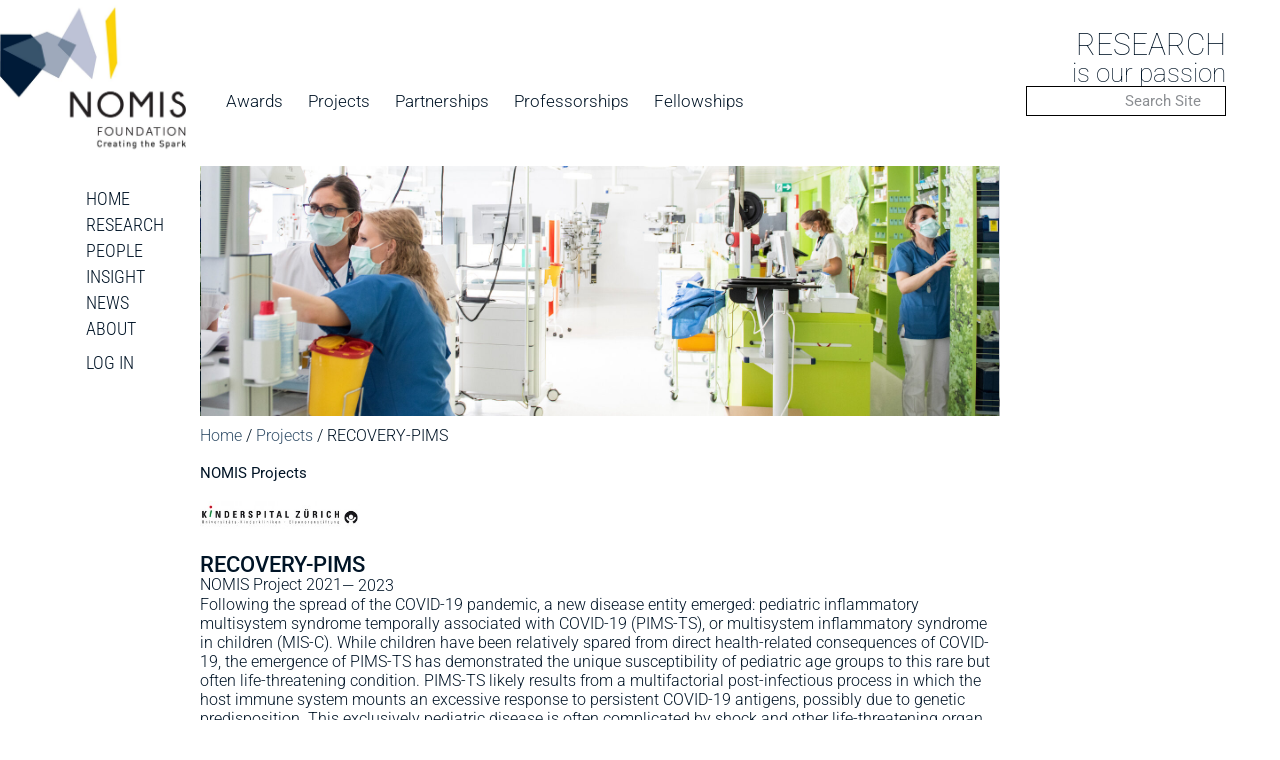

--- FILE ---
content_type: text/html; charset=UTF-8
request_url: https://nomisfoundation.ch/projects/recovery-pims/
body_size: 22948
content:
<!doctype html>
<html lang="en-US">
<head>
	<meta charset="UTF-8">
	<meta name="viewport" content="width=device-width, initial-scale=1">
	<link rel="profile" href="https://gmpg.org/xfn/11">
	<meta name='robots' content='index, follow, max-image-preview:large, max-snippet:-1, max-video-preview:-1' />

	<!-- This site is optimized with the Yoast SEO plugin v26.6 - https://yoast.com/wordpress/plugins/seo/ -->
	<title>RECOVERY-PIMS - The NOMIS Foundation</title>
	<link rel="canonical" href="https://nomisfoundation.ch/projects/recovery-pims/" />
	<meta property="og:locale" content="en_US" />
	<meta property="og:type" content="article" />
	<meta property="og:title" content="RECOVERY-PIMS - The NOMIS Foundation" />
	<meta property="og:description" content="Following the spread of the COVID-19 pandemic, a new disease entity emerged: pediatric inflammatory multisystem syndrome temporally associated with COVID-19 (PIMS-TS), or multisystem inflammatory syndrome in children (MIS-C). While children [&hellip;]" />
	<meta property="og:url" content="https://nomisfoundation.ch/projects/recovery-pims/" />
	<meta property="og:site_name" content="The NOMIS Foundation" />
	<meta property="article:modified_time" content="2024-02-05T10:15:22+00:00" />
	<meta property="og:image" content="https://nomisfoundation.ch/wp-content/uploads/2024/01/PIMS-study-2-e1705500696117.jpeg" />
	<meta property="og:image:width" content="1800" />
	<meta property="og:image:height" content="564" />
	<meta property="og:image:type" content="image/jpeg" />
	<meta name="twitter:card" content="summary_large_image" />
	<meta name="twitter:label1" content="Est. reading time" />
	<meta name="twitter:data1" content="2 minutes" />
	<script type="application/ld+json" class="yoast-schema-graph">{"@context":"https://schema.org","@graph":[{"@type":"WebPage","@id":"https://nomisfoundation.ch/projects/recovery-pims/","url":"https://nomisfoundation.ch/projects/recovery-pims/","name":"RECOVERY-PIMS - The NOMIS Foundation","isPartOf":{"@id":"https://nomisfoundation.ch/#website"},"primaryImageOfPage":{"@id":"https://nomisfoundation.ch/projects/recovery-pims/#primaryimage"},"image":{"@id":"https://nomisfoundation.ch/projects/recovery-pims/#primaryimage"},"thumbnailUrl":"https://nomisfoundation.ch/wp-content/uploads/2024/01/PIMS-study-2-e1705500696117.jpeg","datePublished":"2021-04-01T21:00:00+00:00","dateModified":"2024-02-05T10:15:22+00:00","breadcrumb":{"@id":"https://nomisfoundation.ch/projects/recovery-pims/#breadcrumb"},"inLanguage":"en-US","potentialAction":[{"@type":"ReadAction","target":["https://nomisfoundation.ch/projects/recovery-pims/"]}]},{"@type":"ImageObject","inLanguage":"en-US","@id":"https://nomisfoundation.ch/projects/recovery-pims/#primaryimage","url":"https://nomisfoundation.ch/wp-content/uploads/2024/01/PIMS-study-2-e1705500696117.jpeg","contentUrl":"https://nomisfoundation.ch/wp-content/uploads/2024/01/PIMS-study-2-e1705500696117.jpeg","width":1800,"height":564},{"@type":"BreadcrumbList","@id":"https://nomisfoundation.ch/projects/recovery-pims/#breadcrumb","itemListElement":[{"@type":"ListItem","position":1,"name":"Home","item":"https://nomisfoundation.ch/"},{"@type":"ListItem","position":2,"name":"Projects","item":"https://nomisfoundation.ch/nomis-projects/"},{"@type":"ListItem","position":3,"name":"RECOVERY-PIMS"}]},{"@type":"WebSite","@id":"https://nomisfoundation.ch/#website","url":"https://nomisfoundation.ch/","name":"The NOMIS Foundation","description":"Creating the Spark","publisher":{"@id":"https://nomisfoundation.ch/#organization"},"potentialAction":[{"@type":"SearchAction","target":{"@type":"EntryPoint","urlTemplate":"https://nomisfoundation.ch/?s={search_term_string}"},"query-input":{"@type":"PropertyValueSpecification","valueRequired":true,"valueName":"search_term_string"}}],"inLanguage":"en-US"},{"@type":"Organization","@id":"https://nomisfoundation.ch/#organization","name":"The NOMIS Foundation","url":"https://nomisfoundation.ch/","logo":{"@type":"ImageObject","inLanguage":"en-US","@id":"https://nomisfoundation.ch/#/schema/logo/image/","url":"https://nomisfoundation.ch/wp-content/uploads/2023/07/NOMIS-Logotype-EMAIL-120.jpg","contentUrl":"https://nomisfoundation.ch/wp-content/uploads/2023/07/NOMIS-Logotype-EMAIL-120.jpg","width":983,"height":827,"caption":"The NOMIS Foundation"},"image":{"@id":"https://nomisfoundation.ch/#/schema/logo/image/"}}]}</script>
	<!-- / Yoast SEO plugin. -->


<link rel='dns-prefetch' href='//www.googletagmanager.com' />
<link rel="alternate" type="application/rss+xml" title="The NOMIS Foundation &raquo; Feed" href="https://nomisfoundation.ch/feed/" />
<link rel="alternate" type="application/rss+xml" title="The NOMIS Foundation &raquo; Comments Feed" href="https://nomisfoundation.ch/comments/feed/" />
<link rel="alternate" type="text/calendar" title="The NOMIS Foundation &raquo; iCal Feed" href="https://nomisfoundation.ch/calendar/?ical=1" />
<link rel="alternate" type="application/rss+xml" title="The NOMIS Foundation &raquo; RECOVERY-PIMS Comments Feed" href="https://nomisfoundation.ch/projects/recovery-pims/feed/" />
<link rel="alternate" title="oEmbed (JSON)" type="application/json+oembed" href="https://nomisfoundation.ch/wp-json/oembed/1.0/embed?url=https%3A%2F%2Fnomisfoundation.ch%2Fprojects%2Frecovery-pims%2F" />
<link rel="alternate" title="oEmbed (XML)" type="text/xml+oembed" href="https://nomisfoundation.ch/wp-json/oembed/1.0/embed?url=https%3A%2F%2Fnomisfoundation.ch%2Fprojects%2Frecovery-pims%2F&#038;format=xml" />
<style id='wp-img-auto-sizes-contain-inline-css'>
img:is([sizes=auto i],[sizes^="auto," i]){contain-intrinsic-size:3000px 1500px}
/*# sourceURL=wp-img-auto-sizes-contain-inline-css */
</style>
<link rel='stylesheet' id='formidable-css' href='https://nomisfoundation.ch/wp-content/plugins/formidable/css/formidableforms.css?ver=151113' media='all' />
<link rel='stylesheet' id='wp-block-library-css' href='https://nomisfoundation.ch/wp-includes/css/dist/block-library/style.min.css?ver=6.9' media='all' />
<style id='bp-login-form-style-inline-css'>
.widget_bp_core_login_widget .bp-login-widget-user-avatar{float:left}.widget_bp_core_login_widget .bp-login-widget-user-links{margin-left:70px}#bp-login-widget-form label{display:block;font-weight:600;margin:15px 0 5px;width:auto}#bp-login-widget-form input[type=password],#bp-login-widget-form input[type=text]{background-color:#fafafa;border:1px solid #d6d6d6;border-radius:0;font:inherit;font-size:100%;padding:.5em;width:100%}#bp-login-widget-form .bp-login-widget-register-link,#bp-login-widget-form .login-submit{display:inline;width:-moz-fit-content;width:fit-content}#bp-login-widget-form .bp-login-widget-register-link{margin-left:1em}#bp-login-widget-form .bp-login-widget-register-link a{filter:invert(1)}#bp-login-widget-form .bp-login-widget-pwd-link{font-size:80%}

/*# sourceURL=https://nomisfoundation.ch/wp-content/plugins/buddypress/bp-core/blocks/login-form/index.css */
</style>
<style id='bp-primary-nav-style-inline-css'>
.buddypress_object_nav .bp-navs{background:#0000;clear:both;overflow:hidden}.buddypress_object_nav .bp-navs ul{margin:0;padding:0}.buddypress_object_nav .bp-navs ul li{list-style:none;margin:0}.buddypress_object_nav .bp-navs ul li a,.buddypress_object_nav .bp-navs ul li span{border:0;display:block;padding:5px 10px;text-decoration:none}.buddypress_object_nav .bp-navs ul li .count{background:#eaeaea;border:1px solid #ccc;border-radius:50%;color:#555;display:inline-block;font-size:12px;margin-left:2px;padding:3px 6px;text-align:center;vertical-align:middle}.buddypress_object_nav .bp-navs ul li a .count:empty{display:none}.buddypress_object_nav .bp-navs ul li.last select{max-width:185px}.buddypress_object_nav .bp-navs ul li.current a,.buddypress_object_nav .bp-navs ul li.selected a{color:#333;opacity:1}.buddypress_object_nav .bp-navs ul li.current a .count,.buddypress_object_nav .bp-navs ul li.selected a .count{background-color:#fff}.buddypress_object_nav .bp-navs ul li.dynamic a .count,.buddypress_object_nav .bp-navs ul li.dynamic.current a .count,.buddypress_object_nav .bp-navs ul li.dynamic.selected a .count{background-color:#5087e5;border:0;color:#fafafa}.buddypress_object_nav .bp-navs ul li.dynamic a:hover .count{background-color:#5087e5;border:0;color:#fff}.buddypress_object_nav .main-navs.dir-navs{margin-bottom:20px}.buddypress_object_nav .bp-navs.group-create-links ul li.current a{text-align:center}.buddypress_object_nav .bp-navs.group-create-links ul li:not(.current),.buddypress_object_nav .bp-navs.group-create-links ul li:not(.current) a{color:#767676}.buddypress_object_nav .bp-navs.group-create-links ul li:not(.current) a:focus,.buddypress_object_nav .bp-navs.group-create-links ul li:not(.current) a:hover{background:none;color:#555}.buddypress_object_nav .bp-navs.group-create-links ul li:not(.current) a[disabled]:focus,.buddypress_object_nav .bp-navs.group-create-links ul li:not(.current) a[disabled]:hover{color:#767676}

/*# sourceURL=https://nomisfoundation.ch/wp-content/plugins/buddypress/bp-core/blocks/primary-nav/index.css */
</style>
<style id='bp-member-style-inline-css'>
[data-type="bp/member"] input.components-placeholder__input{border:1px solid #757575;border-radius:2px;flex:1 1 auto;padding:6px 8px}.bp-block-member{position:relative}.bp-block-member .member-content{display:flex}.bp-block-member .user-nicename{display:block}.bp-block-member .user-nicename a{border:none;color:currentColor;text-decoration:none}.bp-block-member .bp-profile-button{width:100%}.bp-block-member .bp-profile-button a.button{bottom:10px;display:inline-block;margin:18px 0 0;position:absolute;right:0}.bp-block-member.has-cover .item-header-avatar,.bp-block-member.has-cover .member-content,.bp-block-member.has-cover .member-description{z-index:2}.bp-block-member.has-cover .member-content,.bp-block-member.has-cover .member-description{padding-top:75px}.bp-block-member.has-cover .bp-member-cover-image{background-color:#c5c5c5;background-position:top;background-repeat:no-repeat;background-size:cover;border:0;display:block;height:150px;left:0;margin:0;padding:0;position:absolute;top:0;width:100%;z-index:1}.bp-block-member img.avatar{height:auto;width:auto}.bp-block-member.avatar-none .item-header-avatar{display:none}.bp-block-member.avatar-none.has-cover{min-height:200px}.bp-block-member.avatar-full{min-height:150px}.bp-block-member.avatar-full .item-header-avatar{width:180px}.bp-block-member.avatar-thumb .member-content{align-items:center;min-height:50px}.bp-block-member.avatar-thumb .item-header-avatar{width:70px}.bp-block-member.avatar-full.has-cover{min-height:300px}.bp-block-member.avatar-full.has-cover .item-header-avatar{width:200px}.bp-block-member.avatar-full.has-cover img.avatar{background:#fffc;border:2px solid #fff;margin-left:20px}.bp-block-member.avatar-thumb.has-cover .item-header-avatar{padding-top:75px}.entry .entry-content .bp-block-member .user-nicename a{border:none;color:currentColor;text-decoration:none}

/*# sourceURL=https://nomisfoundation.ch/wp-content/plugins/buddypress/bp-members/blocks/member/index.css */
</style>
<style id='bp-members-style-inline-css'>
[data-type="bp/members"] .components-placeholder.is-appender{min-height:0}[data-type="bp/members"] .components-placeholder.is-appender .components-placeholder__label:empty{display:none}[data-type="bp/members"] .components-placeholder input.components-placeholder__input{border:1px solid #757575;border-radius:2px;flex:1 1 auto;padding:6px 8px}[data-type="bp/members"].avatar-none .member-description{width:calc(100% - 44px)}[data-type="bp/members"].avatar-full .member-description{width:calc(100% - 224px)}[data-type="bp/members"].avatar-thumb .member-description{width:calc(100% - 114px)}[data-type="bp/members"] .member-content{position:relative}[data-type="bp/members"] .member-content .is-right{position:absolute;right:2px;top:2px}[data-type="bp/members"] .columns-2 .member-content .member-description,[data-type="bp/members"] .columns-3 .member-content .member-description,[data-type="bp/members"] .columns-4 .member-content .member-description{padding-left:44px;width:calc(100% - 44px)}[data-type="bp/members"] .columns-3 .is-right{right:-10px}[data-type="bp/members"] .columns-4 .is-right{right:-50px}.bp-block-members.is-grid{display:flex;flex-wrap:wrap;padding:0}.bp-block-members.is-grid .member-content{margin:0 1.25em 1.25em 0;width:100%}@media(min-width:600px){.bp-block-members.columns-2 .member-content{width:calc(50% - .625em)}.bp-block-members.columns-2 .member-content:nth-child(2n){margin-right:0}.bp-block-members.columns-3 .member-content{width:calc(33.33333% - .83333em)}.bp-block-members.columns-3 .member-content:nth-child(3n){margin-right:0}.bp-block-members.columns-4 .member-content{width:calc(25% - .9375em)}.bp-block-members.columns-4 .member-content:nth-child(4n){margin-right:0}}.bp-block-members .member-content{display:flex;flex-direction:column;padding-bottom:1em;text-align:center}.bp-block-members .member-content .item-header-avatar,.bp-block-members .member-content .member-description{width:100%}.bp-block-members .member-content .item-header-avatar{margin:0 auto}.bp-block-members .member-content .item-header-avatar img.avatar{display:inline-block}@media(min-width:600px){.bp-block-members .member-content{flex-direction:row;text-align:left}.bp-block-members .member-content .item-header-avatar,.bp-block-members .member-content .member-description{width:auto}.bp-block-members .member-content .item-header-avatar{margin:0}}.bp-block-members .member-content .user-nicename{display:block}.bp-block-members .member-content .user-nicename a{border:none;color:currentColor;text-decoration:none}.bp-block-members .member-content time{color:#767676;display:block;font-size:80%}.bp-block-members.avatar-none .item-header-avatar{display:none}.bp-block-members.avatar-full{min-height:190px}.bp-block-members.avatar-full .item-header-avatar{width:180px}.bp-block-members.avatar-thumb .member-content{min-height:80px}.bp-block-members.avatar-thumb .item-header-avatar{width:70px}.bp-block-members.columns-2 .member-content,.bp-block-members.columns-3 .member-content,.bp-block-members.columns-4 .member-content{display:block;text-align:center}.bp-block-members.columns-2 .member-content .item-header-avatar,.bp-block-members.columns-3 .member-content .item-header-avatar,.bp-block-members.columns-4 .member-content .item-header-avatar{margin:0 auto}.bp-block-members img.avatar{height:auto;max-width:-moz-fit-content;max-width:fit-content;width:auto}.bp-block-members .member-content.has-activity{align-items:center}.bp-block-members .member-content.has-activity .item-header-avatar{padding-right:1em}.bp-block-members .member-content.has-activity .wp-block-quote{margin-bottom:0;text-align:left}.bp-block-members .member-content.has-activity .wp-block-quote cite a,.entry .entry-content .bp-block-members .user-nicename a{border:none;color:currentColor;text-decoration:none}

/*# sourceURL=https://nomisfoundation.ch/wp-content/plugins/buddypress/bp-members/blocks/members/index.css */
</style>
<style id='bp-dynamic-members-style-inline-css'>
.bp-dynamic-block-container .item-options{font-size:.5em;margin:0 0 1em;padding:1em 0}.bp-dynamic-block-container .item-options a.selected{font-weight:600}.bp-dynamic-block-container ul.item-list{list-style:none;margin:1em 0;padding-left:0}.bp-dynamic-block-container ul.item-list li{margin-bottom:1em}.bp-dynamic-block-container ul.item-list li:after,.bp-dynamic-block-container ul.item-list li:before{content:" ";display:table}.bp-dynamic-block-container ul.item-list li:after{clear:both}.bp-dynamic-block-container ul.item-list li .item-avatar{float:left;width:60px}.bp-dynamic-block-container ul.item-list li .item{margin-left:70px}

/*# sourceURL=https://nomisfoundation.ch/wp-content/plugins/buddypress/bp-members/blocks/dynamic-members/index.css */
</style>
<style id='bp-online-members-style-inline-css'>
.widget_bp_core_whos_online_widget .avatar-block,[data-type="bp/online-members"] .avatar-block{display:flex;flex-flow:row wrap}.widget_bp_core_whos_online_widget .avatar-block img,[data-type="bp/online-members"] .avatar-block img{margin:.5em}

/*# sourceURL=https://nomisfoundation.ch/wp-content/plugins/buddypress/bp-members/blocks/online-members/index.css */
</style>
<style id='bp-active-members-style-inline-css'>
.widget_bp_core_recently_active_widget .avatar-block,[data-type="bp/active-members"] .avatar-block{display:flex;flex-flow:row wrap}.widget_bp_core_recently_active_widget .avatar-block img,[data-type="bp/active-members"] .avatar-block img{margin:.5em}

/*# sourceURL=https://nomisfoundation.ch/wp-content/plugins/buddypress/bp-members/blocks/active-members/index.css */
</style>
<style id='bp-sitewide-notices-style-inline-css'>
.bp-sitewide-notice-block .bp-screen-reader-text,[data-type="bp/sitewide-notices"] .bp-screen-reader-text{border:0;clip:rect(0 0 0 0);height:1px;margin:-1px;overflow:hidden;padding:0;position:absolute;width:1px;word-wrap:normal!important}.bp-sitewide-notice-block [data-bp-tooltip]:after,[data-type="bp/sitewide-notices"] [data-bp-tooltip]:after{background-color:#fff;border:1px solid #737373;border-radius:1px;box-shadow:4px 4px 8px #0003;color:#333;content:attr(data-bp-tooltip);display:none;font-family:Helvetica Neue,Helvetica,Arial,san-serif;font-size:12px;font-weight:400;letter-spacing:normal;line-height:1.25;max-width:200px;opacity:0;padding:5px 8px;pointer-events:none;position:absolute;text-shadow:none;text-transform:none;transform:translateZ(0);transition:all 1.5s ease;visibility:hidden;white-space:nowrap;word-wrap:break-word;z-index:100000}.bp-sitewide-notice-block .bp-tooltip:after,[data-type="bp/sitewide-notices"] .bp-tooltip:after{left:50%;margin-top:7px;top:110%;transform:translate(-50%)}.bp-sitewide-notice-block{border-left:4px solid #ff853c;padding-left:1em;position:relative}.bp-sitewide-notice-block h2:before{background:none;border:none}.bp-sitewide-notice-block .dismiss-notice{background-color:#0000;border:1px solid #ff853c;color:#ff853c;display:block;padding:.2em .5em;position:absolute;right:.5em;top:.5em;width:-moz-fit-content;width:fit-content}.bp-sitewide-notice-block .dismiss-notice:hover{background-color:#ff853c;color:#fff}

/*# sourceURL=https://nomisfoundation.ch/wp-content/plugins/buddypress/bp-messages/blocks/sitewide-notices/index.css */
</style>
<style id='global-styles-inline-css'>
:root{--wp--preset--aspect-ratio--square: 1;--wp--preset--aspect-ratio--4-3: 4/3;--wp--preset--aspect-ratio--3-4: 3/4;--wp--preset--aspect-ratio--3-2: 3/2;--wp--preset--aspect-ratio--2-3: 2/3;--wp--preset--aspect-ratio--16-9: 16/9;--wp--preset--aspect-ratio--9-16: 9/16;--wp--preset--color--black: #000000;--wp--preset--color--cyan-bluish-gray: #abb8c3;--wp--preset--color--white: #ffffff;--wp--preset--color--pale-pink: #f78da7;--wp--preset--color--vivid-red: #cf2e2e;--wp--preset--color--luminous-vivid-orange: #ff6900;--wp--preset--color--luminous-vivid-amber: #fcb900;--wp--preset--color--light-green-cyan: #7bdcb5;--wp--preset--color--vivid-green-cyan: #00d084;--wp--preset--color--pale-cyan-blue: #8ed1fc;--wp--preset--color--vivid-cyan-blue: #0693e3;--wp--preset--color--vivid-purple: #9b51e0;--wp--preset--gradient--vivid-cyan-blue-to-vivid-purple: linear-gradient(135deg,rgb(6,147,227) 0%,rgb(155,81,224) 100%);--wp--preset--gradient--light-green-cyan-to-vivid-green-cyan: linear-gradient(135deg,rgb(122,220,180) 0%,rgb(0,208,130) 100%);--wp--preset--gradient--luminous-vivid-amber-to-luminous-vivid-orange: linear-gradient(135deg,rgb(252,185,0) 0%,rgb(255,105,0) 100%);--wp--preset--gradient--luminous-vivid-orange-to-vivid-red: linear-gradient(135deg,rgb(255,105,0) 0%,rgb(207,46,46) 100%);--wp--preset--gradient--very-light-gray-to-cyan-bluish-gray: linear-gradient(135deg,rgb(238,238,238) 0%,rgb(169,184,195) 100%);--wp--preset--gradient--cool-to-warm-spectrum: linear-gradient(135deg,rgb(74,234,220) 0%,rgb(151,120,209) 20%,rgb(207,42,186) 40%,rgb(238,44,130) 60%,rgb(251,105,98) 80%,rgb(254,248,76) 100%);--wp--preset--gradient--blush-light-purple: linear-gradient(135deg,rgb(255,206,236) 0%,rgb(152,150,240) 100%);--wp--preset--gradient--blush-bordeaux: linear-gradient(135deg,rgb(254,205,165) 0%,rgb(254,45,45) 50%,rgb(107,0,62) 100%);--wp--preset--gradient--luminous-dusk: linear-gradient(135deg,rgb(255,203,112) 0%,rgb(199,81,192) 50%,rgb(65,88,208) 100%);--wp--preset--gradient--pale-ocean: linear-gradient(135deg,rgb(255,245,203) 0%,rgb(182,227,212) 50%,rgb(51,167,181) 100%);--wp--preset--gradient--electric-grass: linear-gradient(135deg,rgb(202,248,128) 0%,rgb(113,206,126) 100%);--wp--preset--gradient--midnight: linear-gradient(135deg,rgb(2,3,129) 0%,rgb(40,116,252) 100%);--wp--preset--font-size--small: 13px;--wp--preset--font-size--medium: 20px;--wp--preset--font-size--large: 36px;--wp--preset--font-size--x-large: 42px;--wp--preset--spacing--20: 0.44rem;--wp--preset--spacing--30: 0.67rem;--wp--preset--spacing--40: 1rem;--wp--preset--spacing--50: 1.5rem;--wp--preset--spacing--60: 2.25rem;--wp--preset--spacing--70: 3.38rem;--wp--preset--spacing--80: 5.06rem;--wp--preset--shadow--natural: 6px 6px 9px rgba(0, 0, 0, 0.2);--wp--preset--shadow--deep: 12px 12px 50px rgba(0, 0, 0, 0.4);--wp--preset--shadow--sharp: 6px 6px 0px rgba(0, 0, 0, 0.2);--wp--preset--shadow--outlined: 6px 6px 0px -3px rgb(255, 255, 255), 6px 6px rgb(0, 0, 0);--wp--preset--shadow--crisp: 6px 6px 0px rgb(0, 0, 0);}:root { --wp--style--global--content-size: 800px;--wp--style--global--wide-size: 1200px; }:where(body) { margin: 0; }.wp-site-blocks > .alignleft { float: left; margin-right: 2em; }.wp-site-blocks > .alignright { float: right; margin-left: 2em; }.wp-site-blocks > .aligncenter { justify-content: center; margin-left: auto; margin-right: auto; }:where(.wp-site-blocks) > * { margin-block-start: 24px; margin-block-end: 0; }:where(.wp-site-blocks) > :first-child { margin-block-start: 0; }:where(.wp-site-blocks) > :last-child { margin-block-end: 0; }:root { --wp--style--block-gap: 24px; }:root :where(.is-layout-flow) > :first-child{margin-block-start: 0;}:root :where(.is-layout-flow) > :last-child{margin-block-end: 0;}:root :where(.is-layout-flow) > *{margin-block-start: 24px;margin-block-end: 0;}:root :where(.is-layout-constrained) > :first-child{margin-block-start: 0;}:root :where(.is-layout-constrained) > :last-child{margin-block-end: 0;}:root :where(.is-layout-constrained) > *{margin-block-start: 24px;margin-block-end: 0;}:root :where(.is-layout-flex){gap: 24px;}:root :where(.is-layout-grid){gap: 24px;}.is-layout-flow > .alignleft{float: left;margin-inline-start: 0;margin-inline-end: 2em;}.is-layout-flow > .alignright{float: right;margin-inline-start: 2em;margin-inline-end: 0;}.is-layout-flow > .aligncenter{margin-left: auto !important;margin-right: auto !important;}.is-layout-constrained > .alignleft{float: left;margin-inline-start: 0;margin-inline-end: 2em;}.is-layout-constrained > .alignright{float: right;margin-inline-start: 2em;margin-inline-end: 0;}.is-layout-constrained > .aligncenter{margin-left: auto !important;margin-right: auto !important;}.is-layout-constrained > :where(:not(.alignleft):not(.alignright):not(.alignfull)){max-width: var(--wp--style--global--content-size);margin-left: auto !important;margin-right: auto !important;}.is-layout-constrained > .alignwide{max-width: var(--wp--style--global--wide-size);}body .is-layout-flex{display: flex;}.is-layout-flex{flex-wrap: wrap;align-items: center;}.is-layout-flex > :is(*, div){margin: 0;}body .is-layout-grid{display: grid;}.is-layout-grid > :is(*, div){margin: 0;}body{padding-top: 0px;padding-right: 0px;padding-bottom: 0px;padding-left: 0px;}a:where(:not(.wp-element-button)){text-decoration: underline;}:root :where(.wp-element-button, .wp-block-button__link){background-color: #32373c;border-width: 0;color: #fff;font-family: inherit;font-size: inherit;font-style: inherit;font-weight: inherit;letter-spacing: inherit;line-height: inherit;padding-top: calc(0.667em + 2px);padding-right: calc(1.333em + 2px);padding-bottom: calc(0.667em + 2px);padding-left: calc(1.333em + 2px);text-decoration: none;text-transform: inherit;}.has-black-color{color: var(--wp--preset--color--black) !important;}.has-cyan-bluish-gray-color{color: var(--wp--preset--color--cyan-bluish-gray) !important;}.has-white-color{color: var(--wp--preset--color--white) !important;}.has-pale-pink-color{color: var(--wp--preset--color--pale-pink) !important;}.has-vivid-red-color{color: var(--wp--preset--color--vivid-red) !important;}.has-luminous-vivid-orange-color{color: var(--wp--preset--color--luminous-vivid-orange) !important;}.has-luminous-vivid-amber-color{color: var(--wp--preset--color--luminous-vivid-amber) !important;}.has-light-green-cyan-color{color: var(--wp--preset--color--light-green-cyan) !important;}.has-vivid-green-cyan-color{color: var(--wp--preset--color--vivid-green-cyan) !important;}.has-pale-cyan-blue-color{color: var(--wp--preset--color--pale-cyan-blue) !important;}.has-vivid-cyan-blue-color{color: var(--wp--preset--color--vivid-cyan-blue) !important;}.has-vivid-purple-color{color: var(--wp--preset--color--vivid-purple) !important;}.has-black-background-color{background-color: var(--wp--preset--color--black) !important;}.has-cyan-bluish-gray-background-color{background-color: var(--wp--preset--color--cyan-bluish-gray) !important;}.has-white-background-color{background-color: var(--wp--preset--color--white) !important;}.has-pale-pink-background-color{background-color: var(--wp--preset--color--pale-pink) !important;}.has-vivid-red-background-color{background-color: var(--wp--preset--color--vivid-red) !important;}.has-luminous-vivid-orange-background-color{background-color: var(--wp--preset--color--luminous-vivid-orange) !important;}.has-luminous-vivid-amber-background-color{background-color: var(--wp--preset--color--luminous-vivid-amber) !important;}.has-light-green-cyan-background-color{background-color: var(--wp--preset--color--light-green-cyan) !important;}.has-vivid-green-cyan-background-color{background-color: var(--wp--preset--color--vivid-green-cyan) !important;}.has-pale-cyan-blue-background-color{background-color: var(--wp--preset--color--pale-cyan-blue) !important;}.has-vivid-cyan-blue-background-color{background-color: var(--wp--preset--color--vivid-cyan-blue) !important;}.has-vivid-purple-background-color{background-color: var(--wp--preset--color--vivid-purple) !important;}.has-black-border-color{border-color: var(--wp--preset--color--black) !important;}.has-cyan-bluish-gray-border-color{border-color: var(--wp--preset--color--cyan-bluish-gray) !important;}.has-white-border-color{border-color: var(--wp--preset--color--white) !important;}.has-pale-pink-border-color{border-color: var(--wp--preset--color--pale-pink) !important;}.has-vivid-red-border-color{border-color: var(--wp--preset--color--vivid-red) !important;}.has-luminous-vivid-orange-border-color{border-color: var(--wp--preset--color--luminous-vivid-orange) !important;}.has-luminous-vivid-amber-border-color{border-color: var(--wp--preset--color--luminous-vivid-amber) !important;}.has-light-green-cyan-border-color{border-color: var(--wp--preset--color--light-green-cyan) !important;}.has-vivid-green-cyan-border-color{border-color: var(--wp--preset--color--vivid-green-cyan) !important;}.has-pale-cyan-blue-border-color{border-color: var(--wp--preset--color--pale-cyan-blue) !important;}.has-vivid-cyan-blue-border-color{border-color: var(--wp--preset--color--vivid-cyan-blue) !important;}.has-vivid-purple-border-color{border-color: var(--wp--preset--color--vivid-purple) !important;}.has-vivid-cyan-blue-to-vivid-purple-gradient-background{background: var(--wp--preset--gradient--vivid-cyan-blue-to-vivid-purple) !important;}.has-light-green-cyan-to-vivid-green-cyan-gradient-background{background: var(--wp--preset--gradient--light-green-cyan-to-vivid-green-cyan) !important;}.has-luminous-vivid-amber-to-luminous-vivid-orange-gradient-background{background: var(--wp--preset--gradient--luminous-vivid-amber-to-luminous-vivid-orange) !important;}.has-luminous-vivid-orange-to-vivid-red-gradient-background{background: var(--wp--preset--gradient--luminous-vivid-orange-to-vivid-red) !important;}.has-very-light-gray-to-cyan-bluish-gray-gradient-background{background: var(--wp--preset--gradient--very-light-gray-to-cyan-bluish-gray) !important;}.has-cool-to-warm-spectrum-gradient-background{background: var(--wp--preset--gradient--cool-to-warm-spectrum) !important;}.has-blush-light-purple-gradient-background{background: var(--wp--preset--gradient--blush-light-purple) !important;}.has-blush-bordeaux-gradient-background{background: var(--wp--preset--gradient--blush-bordeaux) !important;}.has-luminous-dusk-gradient-background{background: var(--wp--preset--gradient--luminous-dusk) !important;}.has-pale-ocean-gradient-background{background: var(--wp--preset--gradient--pale-ocean) !important;}.has-electric-grass-gradient-background{background: var(--wp--preset--gradient--electric-grass) !important;}.has-midnight-gradient-background{background: var(--wp--preset--gradient--midnight) !important;}.has-small-font-size{font-size: var(--wp--preset--font-size--small) !important;}.has-medium-font-size{font-size: var(--wp--preset--font-size--medium) !important;}.has-large-font-size{font-size: var(--wp--preset--font-size--large) !important;}.has-x-large-font-size{font-size: var(--wp--preset--font-size--x-large) !important;}
:root :where(.wp-block-pullquote){font-size: 1.5em;line-height: 1.6;}
/*# sourceURL=global-styles-inline-css */
</style>
<link rel='stylesheet' id='ae-pro-css-css' href='https://nomisfoundation.ch/wp-content/plugins/anywhere-elementor-pro/includes/assets/css/ae-pro.min.css?ver=2.29.3' media='all' />
<link rel='stylesheet' id='tribe-events-v2-single-skeleton-css' href='https://nomisfoundation.ch/wp-content/plugins/the-events-calendar/build/css/tribe-events-single-skeleton.css?ver=6.15.15' media='all' />
<link rel='stylesheet' id='tribe-events-v2-single-skeleton-full-css' href='https://nomisfoundation.ch/wp-content/plugins/the-events-calendar/build/css/tribe-events-single-full.css?ver=6.15.15' media='all' />
<link rel='stylesheet' id='tec-events-elementor-widgets-base-styles-css' href='https://nomisfoundation.ch/wp-content/plugins/the-events-calendar/build/css/integrations/plugins/elementor/widgets/widget-base.css?ver=6.15.15' media='all' />
<link rel='stylesheet' id='hello-elementor-css' href='https://nomisfoundation.ch/wp-content/themes/hello-elementor/assets/css/reset.css?ver=3.4.6' media='all' />
<link rel='stylesheet' id='hello-elementor-theme-style-css' href='https://nomisfoundation.ch/wp-content/themes/hello-elementor/assets/css/theme.css?ver=3.4.6' media='all' />
<link rel='stylesheet' id='hello-elementor-header-footer-css' href='https://nomisfoundation.ch/wp-content/themes/hello-elementor/assets/css/header-footer.css?ver=3.4.6' media='all' />
<link rel='stylesheet' id='elementor-frontend-css' href='https://nomisfoundation.ch/wp-content/uploads/elementor/css/custom-frontend.min.css?ver=1769689243' media='all' />
<style id='elementor-frontend-inline-css'>
.elementor-19178 .elementor-element.elementor-element-a3c2f96:not(.elementor-motion-effects-element-type-background), .elementor-19178 .elementor-element.elementor-element-a3c2f96 > .elementor-motion-effects-container > .elementor-motion-effects-layer{background-image:url("https://nomisfoundation.ch/wp-content/uploads/2024/01/PIMS-study-2-e1705500696117.jpeg");}
/*# sourceURL=elementor-frontend-inline-css */
</style>
<link rel='stylesheet' id='widget-image-css' href='https://nomisfoundation.ch/wp-content/plugins/elementor/assets/css/widget-image.min.css?ver=3.34.4' media='all' />
<link rel='stylesheet' id='widget-heading-css' href='https://nomisfoundation.ch/wp-content/plugins/elementor/assets/css/widget-heading.min.css?ver=3.34.4' media='all' />
<link rel='stylesheet' id='widget-nav-menu-css' href='https://nomisfoundation.ch/wp-content/uploads/elementor/css/custom-pro-widget-nav-menu.min.css?ver=1769689243' media='all' />
<link rel='stylesheet' id='widget-search-form-css' href='https://nomisfoundation.ch/wp-content/plugins/elementor-pro/assets/css/widget-search-form.min.css?ver=3.34.0' media='all' />
<link rel='stylesheet' id='elementor-icons-shared-0-css' href='https://nomisfoundation.ch/wp-content/plugins/elementor/assets/lib/font-awesome/css/fontawesome.min.css?ver=5.15.3' media='all' />
<link rel='stylesheet' id='elementor-icons-fa-solid-css' href='https://nomisfoundation.ch/wp-content/plugins/elementor/assets/lib/font-awesome/css/solid.min.css?ver=5.15.3' media='all' />
<link rel='stylesheet' id='widget-icon-list-css' href='https://nomisfoundation.ch/wp-content/uploads/elementor/css/custom-widget-icon-list.min.css?ver=1769689243' media='all' />
<link rel='stylesheet' id='e-sticky-css' href='https://nomisfoundation.ch/wp-content/plugins/elementor-pro/assets/css/modules/sticky.min.css?ver=3.34.0' media='all' />
<link rel='stylesheet' id='e-motion-fx-css' href='https://nomisfoundation.ch/wp-content/plugins/elementor-pro/assets/css/modules/motion-fx.min.css?ver=3.34.0' media='all' />
<link rel='stylesheet' id='widget-sitemap-css' href='https://nomisfoundation.ch/wp-content/plugins/elementor-pro/assets/css/widget-sitemap.min.css?ver=3.34.0' media='all' />
<link rel='stylesheet' id='widget-mega-menu-css' href='https://nomisfoundation.ch/wp-content/uploads/elementor/css/custom-pro-widget-mega-menu.min.css?ver=1769689243' media='all' />
<link rel='stylesheet' id='elementor-icons-css' href='https://nomisfoundation.ch/wp-content/plugins/elementor/assets/lib/eicons/css/elementor-icons.min.css?ver=5.46.0' media='all' />
<link rel='stylesheet' id='elementor-post-5749-css' href='https://nomisfoundation.ch/wp-content/uploads/elementor/css/post-5749.css?ver=1769689243' media='all' />
<link rel='stylesheet' id='font-awesome-5-all-css' href='https://nomisfoundation.ch/wp-content/plugins/elementor/assets/lib/font-awesome/css/all.min.css?ver=3.34.4' media='all' />
<link rel='stylesheet' id='font-awesome-4-shim-css' href='https://nomisfoundation.ch/wp-content/plugins/elementor/assets/lib/font-awesome/css/v4-shims.min.css?ver=3.34.4' media='all' />
<link rel='stylesheet' id='elementor-post-8771-css' href='https://nomisfoundation.ch/wp-content/uploads/elementor/css/post-8771.css?ver=1769689293' media='all' />
<link rel='stylesheet' id='elementor-post-8224-css' href='https://nomisfoundation.ch/wp-content/uploads/elementor/css/post-8224.css?ver=1769689244' media='all' />
<link rel='stylesheet' id='elementor-post-19178-css' href='https://nomisfoundation.ch/wp-content/uploads/elementor/css/post-19178.css?ver=1769689395' media='all' />
<link rel='stylesheet' id='searchwp-forms-css' href='https://nomisfoundation.ch/wp-content/plugins/searchwp/assets/css/frontend/search-forms.min.css?ver=4.5.6' media='all' />
<link rel='stylesheet' id='elementor-gf-local-roboto-css' href='https://nomisfoundation.ch/wp-content/uploads/elementor/google-fonts/css/roboto.css?ver=1742257445' media='all' />
<link rel='stylesheet' id='elementor-gf-local-robotoslab-css' href='https://nomisfoundation.ch/wp-content/uploads/elementor/google-fonts/css/robotoslab.css?ver=1742257447' media='all' />
<link rel='stylesheet' id='elementor-icons-fa-regular-css' href='https://nomisfoundation.ch/wp-content/plugins/elementor/assets/lib/font-awesome/css/regular.min.css?ver=5.15.3' media='all' />
<script src="https://nomisfoundation.ch/wp-includes/js/jquery/jquery.min.js?ver=3.7.1" id="jquery-core-js"></script>
<script src="https://nomisfoundation.ch/wp-includes/js/jquery/jquery-migrate.min.js?ver=3.4.1" id="jquery-migrate-js"></script>
<script src="https://nomisfoundation.ch/wp-content/plugins/elementor/assets/lib/font-awesome/js/v4-shims.min.js?ver=3.34.4" id="font-awesome-4-shim-js"></script>

<!-- Google tag (gtag.js) snippet added by Site Kit -->
<!-- Google Analytics snippet added by Site Kit -->
<script src="https://www.googletagmanager.com/gtag/js?id=G-MXYEXQY9RM" id="google_gtagjs-js" async></script>
<script id="google_gtagjs-js-after">
window.dataLayer = window.dataLayer || [];function gtag(){dataLayer.push(arguments);}
gtag("set","linker",{"domains":["nomisfoundation.ch"]});
gtag("js", new Date());
gtag("set", "developer_id.dZTNiMT", true);
gtag("config", "G-MXYEXQY9RM");
//# sourceURL=google_gtagjs-js-after
</script>
<link rel="https://api.w.org/" href="https://nomisfoundation.ch/wp-json/" /><link rel="alternate" title="JSON" type="application/json" href="https://nomisfoundation.ch/wp-json/wp/v2/projects/19039" />
	<script type="text/javascript">var ajaxurl = 'https://nomisfoundation.ch/wp-admin/admin-ajax.php';</script>

<meta name="generator" content="Site Kit by Google 1.168.0" /><meta name="tec-api-version" content="v1"><meta name="tec-api-origin" content="https://nomisfoundation.ch"><link rel="alternate" href="https://nomisfoundation.ch/wp-json/tribe/events/v1/" /><script>document.documentElement.className += " js";</script>
<meta name="generator" content="Elementor 3.34.4; features: additional_custom_breakpoints; settings: css_print_method-external, google_font-enabled, font_display-swap">
			<style>
				.e-con.e-parent:nth-of-type(n+4):not(.e-lazyloaded):not(.e-no-lazyload),
				.e-con.e-parent:nth-of-type(n+4):not(.e-lazyloaded):not(.e-no-lazyload) * {
					background-image: none !important;
				}
				@media screen and (max-height: 1024px) {
					.e-con.e-parent:nth-of-type(n+3):not(.e-lazyloaded):not(.e-no-lazyload),
					.e-con.e-parent:nth-of-type(n+3):not(.e-lazyloaded):not(.e-no-lazyload) * {
						background-image: none !important;
					}
				}
				@media screen and (max-height: 640px) {
					.e-con.e-parent:nth-of-type(n+2):not(.e-lazyloaded):not(.e-no-lazyload),
					.e-con.e-parent:nth-of-type(n+2):not(.e-lazyloaded):not(.e-no-lazyload) * {
						background-image: none !important;
					}
				}
			</style>
			<link rel="icon" href="https://nomisfoundation.ch/wp-content/uploads/2023/07/NOMIS-Logo-Colors-150x150.png" sizes="32x32" />
<link rel="icon" href="https://nomisfoundation.ch/wp-content/uploads/2023/07/NOMIS-Logo-Colors.png" sizes="192x192" />
<link rel="apple-touch-icon" href="https://nomisfoundation.ch/wp-content/uploads/2023/07/NOMIS-Logo-Colors.png" />
<meta name="msapplication-TileImage" content="https://nomisfoundation.ch/wp-content/uploads/2023/07/NOMIS-Logo-Colors.png" />
</head>
<body class="bp-nouveau wp-singular projects-template-default single single-projects postid-19039 wp-custom-logo wp-embed-responsive wp-theme-hello-elementor tribe-no-js bm-messages-light hello-elementor-default elementor-default elementor-kit-5749 elementor-page-19178">


<a class="skip-link screen-reader-text" href="#content">Skip to content</a>

		<header data-elementor-type="header" data-elementor-id="8771" class="elementor elementor-8771 elementor-location-header" data-elementor-post-type="elementor_library">
			<div class="elementor-element elementor-element-ad76a07 elementor-hidden-tablet elementor-hidden-mobile e-flex e-con-boxed e-con e-parent" data-id="ad76a07" data-element_type="container">
					<div class="e-con-inner">
		<div class="elementor-element elementor-element-ee91bc2 e-con-full e-flex e-con e-child" data-id="ee91bc2" data-element_type="container">
				<div class="elementor-element elementor-element-638fe84 elementor-widget elementor-widget-theme-site-logo elementor-widget-image" data-id="638fe84" data-element_type="widget" data-widget_type="theme-site-logo.default">
				<div class="elementor-widget-container">
											<a href="https://nomisfoundation.ch">
			<img width="768" height="646" src="https://nomisfoundation.ch/wp-content/uploads/2023/07/NOMIS-Logotype-EMAIL-120-768x646.jpg" class="attachment-medium_large size-medium_large wp-image-8870" alt="" srcset="https://nomisfoundation.ch/wp-content/uploads/2023/07/NOMIS-Logotype-EMAIL-120-768x646.jpg 768w, https://nomisfoundation.ch/wp-content/uploads/2023/07/NOMIS-Logotype-EMAIL-120-300x252.jpg 300w, https://nomisfoundation.ch/wp-content/uploads/2023/07/NOMIS-Logotype-EMAIL-120.jpg 983w" sizes="(max-width: 768px) 100vw, 768px" />				</a>
											</div>
				</div>
				</div>
		<div class="elementor-element elementor-element-8d5d460 e-con-full e-flex e-con e-child" data-id="8d5d460" data-element_type="container">
		<div class="elementor-element elementor-element-d06c327 e-flex e-con-boxed e-con e-child" data-id="d06c327" data-element_type="container">
					<div class="e-con-inner">
				<div class="elementor-element elementor-element-af6fb7f elementor-widget elementor-widget-heading" data-id="af6fb7f" data-element_type="widget" data-widget_type="heading.default">
				<div class="elementor-widget-container">
					<span class="elementor-heading-title elementor-size-default">Research</span>				</div>
				</div>
				<div class="elementor-element elementor-element-11a1b55 elementor-widget elementor-widget-heading" data-id="11a1b55" data-element_type="widget" data-widget_type="heading.default">
				<div class="elementor-widget-container">
					<span class="elementor-heading-title elementor-size-default">is our passion</span>				</div>
				</div>
					</div>
				</div>
		<div class="elementor-element elementor-element-6740bc8 e-flex e-con-boxed e-con e-child" data-id="6740bc8" data-element_type="container">
					<div class="e-con-inner">
				<div class="elementor-element elementor-element-65fb147 elementor-nav-menu--dropdown-none top-menu elementor-widget elementor-widget-nav-menu" data-id="65fb147" data-element_type="widget" data-settings="{&quot;layout&quot;:&quot;horizontal&quot;,&quot;submenu_icon&quot;:{&quot;value&quot;:&quot;&lt;i class=\&quot;fas fa-caret-down\&quot; aria-hidden=\&quot;true\&quot;&gt;&lt;\/i&gt;&quot;,&quot;library&quot;:&quot;fa-solid&quot;}}" data-widget_type="nav-menu.default">
				<div class="elementor-widget-container">
								<nav aria-label="Menu" class="elementor-nav-menu--main elementor-nav-menu__container elementor-nav-menu--layout-horizontal e--pointer-underline e--animation-fade">
				<ul id="menu-1-65fb147" class="elementor-nav-menu"><li class="menu-item menu-item-type-post_type menu-item-object-page menu-item-12426"><a href="https://nomisfoundation.ch/research/awards/" class="elementor-item">Awards</a></li>
<li class="projects-menu-item menu-item menu-item-type-post_type menu-item-object-page menu-item-20044"><a href="https://nomisfoundation.ch/research/projects/" class="elementor-item">Projects</a></li>
<li class="partnerships-menu-item menu-item menu-item-type-post_type menu-item-object-page menu-item-6025"><a href="https://nomisfoundation.ch/research/partnerships/" class="elementor-item">Partnerships</a></li>
<li class="professorships-menu-item menu-item menu-item-type-post_type menu-item-object-page menu-item-6026"><a href="https://nomisfoundation.ch/research/professorships/" class="elementor-item">Professorships</a></li>
<li class="fellowships-menu-item menu-item menu-item-type-post_type menu-item-object-page menu-item-6024"><a href="https://nomisfoundation.ch/research/fellowships/" class="elementor-item">Fellowships</a></li>
</ul>			</nav>
						<nav class="elementor-nav-menu--dropdown elementor-nav-menu__container" aria-hidden="true">
				<ul id="menu-2-65fb147" class="elementor-nav-menu"><li class="menu-item menu-item-type-post_type menu-item-object-page menu-item-12426"><a href="https://nomisfoundation.ch/research/awards/" class="elementor-item" tabindex="-1">Awards</a></li>
<li class="projects-menu-item menu-item menu-item-type-post_type menu-item-object-page menu-item-20044"><a href="https://nomisfoundation.ch/research/projects/" class="elementor-item" tabindex="-1">Projects</a></li>
<li class="partnerships-menu-item menu-item menu-item-type-post_type menu-item-object-page menu-item-6025"><a href="https://nomisfoundation.ch/research/partnerships/" class="elementor-item" tabindex="-1">Partnerships</a></li>
<li class="professorships-menu-item menu-item menu-item-type-post_type menu-item-object-page menu-item-6026"><a href="https://nomisfoundation.ch/research/professorships/" class="elementor-item" tabindex="-1">Professorships</a></li>
<li class="fellowships-menu-item menu-item menu-item-type-post_type menu-item-object-page menu-item-6024"><a href="https://nomisfoundation.ch/research/fellowships/" class="elementor-item" tabindex="-1">Fellowships</a></li>
</ul>			</nav>
						</div>
				</div>
				<div class="elementor-element elementor-element-fcb6528 elementor-widget__width-initial elementor-search-form--skin-minimal header-search elementor-widget elementor-widget-search-form" data-id="fcb6528" data-element_type="widget" data-settings="{&quot;skin&quot;:&quot;minimal&quot;}" data-widget_type="search-form.default">
				<div class="elementor-widget-container">
							<search role="search">
			<form class="elementor-search-form" action="/search/">
												<div class="elementor-search-form__container">
					<label class="elementor-screen-only" for="elementor-search-form-fcb6528">Search</label>

											<div class="elementor-search-form__icon">
							<i aria-hidden="true" class="fas fa-search"></i>							<span class="elementor-screen-only">Search</span>
						</div>
					
					<input id="elementor-search-form-fcb6528" placeholder="Search Site" class="elementor-search-form__input" type="search" name="_keywords" value="">
					
					
									</div>
			</form>
		</search>
						</div>
				</div>
					</div>
				</div>
				</div>
					</div>
				</div>
		<div class="elementor-element elementor-element-ffc6adb elementor-hidden-widescreen elementor-hidden-desktop elementor-hidden-laptop e-flex e-con-boxed e-con e-parent" data-id="ffc6adb" data-element_type="container">
					<div class="e-con-inner">
				<div class="elementor-element elementor-element-b0783b6 elementor-widget elementor-widget-template" data-id="b0783b6" data-element_type="widget" data-widget_type="template.default">
				<div class="elementor-widget-container">
							<div class="elementor-template">
					<div data-elementor-type="section" data-elementor-id="9903" class="elementor elementor-9903 elementor-location-header" data-elementor-post-type="elementor_library">
			<div class="elementor-element elementor-element-9b077eb e-con-full elementor-hidden-widescreen elementor-hidden-desktop elementor-hidden-laptop elementor-hidden-tablet_extra animated-fast e-flex elementor-invisible e-con e-parent" data-id="9b077eb" data-element_type="container" data-settings="{&quot;animation&quot;:&quot;fadeIn&quot;}">
		<div class="elementor-element elementor-element-59d762e e-con-full e-flex e-con e-child" data-id="59d762e" data-element_type="container">
				<div class="elementor-element elementor-element-22c72dc elementor-widget elementor-widget-image" data-id="22c72dc" data-element_type="widget" data-widget_type="image.default">
				<div class="elementor-widget-container">
																<a href="https://nomisfoundation.ch">
							<img width="300" height="252" src="https://nomisfoundation.ch/wp-content/uploads/2023/07/NOMIS-Logotype-EMAIL-120-300x252.jpg" class="attachment-medium size-medium wp-image-8870" alt="" srcset="https://nomisfoundation.ch/wp-content/uploads/2023/07/NOMIS-Logotype-EMAIL-120-300x252.jpg 300w, https://nomisfoundation.ch/wp-content/uploads/2023/07/NOMIS-Logotype-EMAIL-120-768x646.jpg 768w, https://nomisfoundation.ch/wp-content/uploads/2023/07/NOMIS-Logotype-EMAIL-120.jpg 983w" sizes="(max-width: 300px) 100vw, 300px" />								</a>
															</div>
				</div>
				</div>
		<div class="elementor-element elementor-element-17d73ed e-con-full e-flex e-con e-child" data-id="17d73ed" data-element_type="container">
				<div class="elementor-element elementor-element-dce0a63 elementor-view-framed elementor-shape-square elementor-widget elementor-widget-icon" data-id="dce0a63" data-element_type="widget" data-widget_type="icon.default">
				<div class="elementor-widget-container">
							<div class="elementor-icon-wrapper">
			<a class="elementor-icon" href="#elementor-action%3Aaction%3Dpopup%3Aopen%26settings%3DeyJpZCI6IjkzMzAiLCJ0b2dnbGUiOmZhbHNlfQ%3D%3D">
			<i aria-hidden="true" class="fas fa-grip-lines"></i>			</a>
		</div>
						</div>
				</div>
				<div class="elementor-element elementor-element-4d1b315 elementor-view-framed elementor-shape-square elementor-widget elementor-widget-icon" data-id="4d1b315" data-element_type="widget" data-widget_type="icon.default">
				<div class="elementor-widget-container">
							<div class="elementor-icon-wrapper">
			<a class="elementor-icon" href="https://nomisfoundation.ch/search/">
			<i aria-hidden="true" class="fas fa-search"></i>			</a>
		</div>
						</div>
				</div>
				</div>
				</div>
				</div>
				</div>
						</div>
				</div>
					</div>
				</div>
				</header>
				<div data-elementor-type="single-post" data-elementor-id="19178" class="elementor elementor-19178 elementor-location-single post-19039 projects type-projects status-publish has-post-thumbnail hentry organization-university-childrens-hospital-zurich" data-elementor-post-type="elementor_library">
			<div class="elementor-element elementor-element-5f38076 e-flex e-con-boxed e-con e-parent" data-id="5f38076" data-element_type="container">
					<div class="e-con-inner">
		<div class="elementor-element elementor-element-baf9379 e-con-full elementor-hidden-tablet elementor-hidden-mobile e-flex e-con e-child" data-id="baf9379" data-element_type="container">
				<div class="elementor-element elementor-element-aacf229 elementor-widget elementor-widget-template" data-id="aacf229" data-element_type="widget" data-widget_type="template.default">
				<div class="elementor-widget-container">
							<div class="elementor-template">
					<div data-elementor-type="container" data-elementor-id="5852" class="elementor elementor-5852" data-elementor-post-type="elementor_library">
				<div class="elementor-element elementor-element-536e71f5 animated-fast e-flex e-con-boxed elementor-invisible e-con e-parent" data-id="536e71f5" data-element_type="container" data-settings="{&quot;position&quot;:&quot;absolute&quot;,&quot;animation&quot;:&quot;fadeIn&quot;}">
					<div class="e-con-inner">
				<div class="elementor-element elementor-element-1e9370ce elementor-nav-menu__align-start elementor-nav-menu--dropdown-none elementor-widget elementor-widget-nav-menu" data-id="1e9370ce" data-element_type="widget" data-settings="{&quot;layout&quot;:&quot;vertical&quot;,&quot;submenu_icon&quot;:{&quot;value&quot;:&quot;&lt;i class=\&quot;fas fa-caret-down\&quot; aria-hidden=\&quot;true\&quot;&gt;&lt;\/i&gt;&quot;,&quot;library&quot;:&quot;fa-solid&quot;}}" data-widget_type="nav-menu.default">
				<div class="elementor-widget-container">
								<nav aria-label="Menu" class="elementor-nav-menu--main elementor-nav-menu__container elementor-nav-menu--layout-vertical e--pointer-background e--animation-fade">
				<ul id="menu-1-1e9370ce" class="elementor-nav-menu sm-vertical"><li class="menu-item menu-item-type-post_type menu-item-object-page menu-item-home menu-item-5803"><a href="https://nomisfoundation.ch/" class="elementor-item">HOME</a></li>
<li class="research-main-link menu-item menu-item-type-post_type menu-item-object-page menu-item-12427"><a href="https://nomisfoundation.ch/research/awards/" class="elementor-item">RESEARCH</a></li>
<li class="people-main-link menu-item menu-item-type-custom menu-item-object-custom menu-item-19906"><a href="/people/" class="elementor-item">PEOPLE</a></li>
<li class="insight-main-link menu-item menu-item-type-custom menu-item-object-custom menu-item-6475"><a href="/publications/" class="elementor-item">INSIGHT</a></li>
<li class="menu-item menu-item-type-taxonomy menu-item-object-category menu-item-17338"><a href="https://nomisfoundation.ch/category/news/" class="elementor-item">NEWS</a></li>
<li class="about-main-link menu-item menu-item-type-post_type menu-item-object-page menu-item-5798"><a href="https://nomisfoundation.ch/about/" class="elementor-item">ABOUT</a></li>
<li class="login-menu-item menu-item menu-item-type-post_type menu-item-object-page menu-item-8494"><a href="https://nomisfoundation.ch/login/" class="elementor-item">LOG IN</a></li>
</ul>			</nav>
						<nav class="elementor-nav-menu--dropdown elementor-nav-menu__container" aria-hidden="true">
				<ul id="menu-2-1e9370ce" class="elementor-nav-menu sm-vertical"><li class="menu-item menu-item-type-post_type menu-item-object-page menu-item-home menu-item-5803"><a href="https://nomisfoundation.ch/" class="elementor-item" tabindex="-1">HOME</a></li>
<li class="research-main-link menu-item menu-item-type-post_type menu-item-object-page menu-item-12427"><a href="https://nomisfoundation.ch/research/awards/" class="elementor-item" tabindex="-1">RESEARCH</a></li>
<li class="people-main-link menu-item menu-item-type-custom menu-item-object-custom menu-item-19906"><a href="/people/" class="elementor-item" tabindex="-1">PEOPLE</a></li>
<li class="insight-main-link menu-item menu-item-type-custom menu-item-object-custom menu-item-6475"><a href="/publications/" class="elementor-item" tabindex="-1">INSIGHT</a></li>
<li class="menu-item menu-item-type-taxonomy menu-item-object-category menu-item-17338"><a href="https://nomisfoundation.ch/category/news/" class="elementor-item" tabindex="-1">NEWS</a></li>
<li class="about-main-link menu-item menu-item-type-post_type menu-item-object-page menu-item-5798"><a href="https://nomisfoundation.ch/about/" class="elementor-item" tabindex="-1">ABOUT</a></li>
<li class="login-menu-item menu-item menu-item-type-post_type menu-item-object-page menu-item-8494"><a href="https://nomisfoundation.ch/login/" class="elementor-item" tabindex="-1">LOG IN</a></li>
</ul>			</nav>
						</div>
				</div>
					</div>
				</div>
				</div>
				</div>
						</div>
				</div>
				</div>
		<div class="elementor-element elementor-element-a3c2f96 e-con-full e-flex e-con e-child" data-id="a3c2f96" data-element_type="container" data-settings="{&quot;background_background&quot;:&quot;classic&quot;}">
				</div>
		<div class="elementor-element elementor-element-b44c917 e-con-full e-flex e-con e-child" data-id="b44c917" data-element_type="container">
				</div>
					</div>
				</div>
		<div class="elementor-element elementor-element-117fab1 e-flex e-con-boxed e-con e-parent" data-id="117fab1" data-element_type="container">
					<div class="e-con-inner">
		<div class="elementor-element elementor-element-ffeb638 e-con-full elementor-hidden-tablet elementor-hidden-mobile e-flex e-con e-child" data-id="ffeb638" data-element_type="container">
				</div>
		<div class="elementor-element elementor-element-4b67cb4 e-con-full e-flex e-con e-child" data-id="4b67cb4" data-element_type="container">
		<div class="elementor-element elementor-element-7997a99 e-flex e-con-boxed e-con e-child" data-id="7997a99" data-element_type="container">
					<div class="e-con-inner">
				<div class="elementor-element elementor-element-50098cc elementor-widget elementor-widget-ae-breadcrumb" data-id="50098cc" data-element_type="widget" data-widget_type="ae-breadcrumb.default">
				<div class="elementor-widget-container">
					<span><span><a href="https://nomisfoundation.ch/">Home</a></span> / <span><a href="https://nomisfoundation.ch/nomis-projects/">Projects</a></span> / <span class="breadcrumb_last" aria-current="page">RECOVERY-PIMS</span></span>				</div>
				</div>
					</div>
				</div>
		<div class="elementor-element elementor-element-80790d5 e-flex e-con-boxed e-con e-child" data-id="80790d5" data-element_type="container">
					<div class="e-con-inner">
		<div class="elementor-element elementor-element-da30e01 alt-nav-section e-flex e-con-boxed e-con e-child" data-id="da30e01" data-element_type="container">
					<div class="e-con-inner">
				<div class="elementor-element elementor-element-733cbc5 e-fit_to_content e-n-menu-none e-n-menu-layout-horizontal elementor-widget elementor-widget-n-menu" data-id="733cbc5" data-element_type="widget" data-settings="{&quot;menu_items&quot;:[{&quot;item_title&quot;:&quot;NOMIS Projects&quot;,&quot;_id&quot;:&quot;1df24ce&quot;,&quot;item_dropdown_content&quot;:&quot;yes&quot;,&quot;item_link&quot;:{&quot;url&quot;:&quot;&quot;,&quot;is_external&quot;:&quot;&quot;,&quot;nofollow&quot;:&quot;&quot;,&quot;custom_attributes&quot;:&quot;&quot;},&quot;item_icon&quot;:{&quot;value&quot;:&quot;&quot;,&quot;library&quot;:&quot;&quot;},&quot;item_icon_active&quot;:null,&quot;element_id&quot;:&quot;&quot;}],&quot;content_width&quot;:&quot;fit_to_content&quot;,&quot;item_position_horizontal&quot;:&quot;start&quot;,&quot;breakpoint_selector&quot;:&quot;none&quot;,&quot;menu_item_title_distance_from_content&quot;:{&quot;unit&quot;:&quot;px&quot;,&quot;size&quot;:&quot;&quot;,&quot;sizes&quot;:[]},&quot;content_horizontal_position&quot;:&quot;left&quot;,&quot;item_layout&quot;:&quot;horizontal&quot;,&quot;open_on&quot;:&quot;hover&quot;,&quot;horizontal_scroll&quot;:&quot;disable&quot;,&quot;menu_item_title_distance_from_content_widescreen&quot;:{&quot;unit&quot;:&quot;px&quot;,&quot;size&quot;:&quot;&quot;,&quot;sizes&quot;:[]},&quot;menu_item_title_distance_from_content_laptop&quot;:{&quot;unit&quot;:&quot;px&quot;,&quot;size&quot;:&quot;&quot;,&quot;sizes&quot;:[]},&quot;menu_item_title_distance_from_content_tablet_extra&quot;:{&quot;unit&quot;:&quot;px&quot;,&quot;size&quot;:&quot;&quot;,&quot;sizes&quot;:[]},&quot;menu_item_title_distance_from_content_tablet&quot;:{&quot;unit&quot;:&quot;px&quot;,&quot;size&quot;:&quot;&quot;,&quot;sizes&quot;:[]},&quot;menu_item_title_distance_from_content_mobile&quot;:{&quot;unit&quot;:&quot;px&quot;,&quot;size&quot;:&quot;&quot;,&quot;sizes&quot;:[]}}" data-widget_type="mega-menu.default">
				<div class="elementor-widget-container">
							<nav class="e-n-menu" data-widget-number="120" aria-label="Menu">
					<button class="e-n-menu-toggle" id="menu-toggle-120" aria-haspopup="true" aria-expanded="false" aria-controls="menubar-120" aria-label="Menu Toggle">
			<span class="e-n-menu-toggle-icon e-open">
				<i class="eicon-menu-bar"></i>			</span>
			<span class="e-n-menu-toggle-icon e-close">
				<i class="eicon-close"></i>			</span>
		</button>
					<div class="e-n-menu-wrapper" id="menubar-120" aria-labelledby="menu-toggle-120">
				<ul class="e-n-menu-heading">
								<li class="e-n-menu-item">
				<div id="e-n-menu-title-1201" class="e-n-menu-title">
					<div class="e-n-menu-title-container">												<span class="e-n-menu-title-text">
							NOMIS Projects						</span>
					</div>											<button id="e-n-menu-dropdown-icon-1201" class="e-n-menu-dropdown-icon e-focus" data-tab-index="1" aria-haspopup="true" aria-expanded="false" aria-controls="e-n-menu-content-1201" >
							<span class="e-n-menu-dropdown-icon-opened">
																<span class="elementor-screen-only">Close NOMIS Projects</span>
							</span>
							<span class="e-n-menu-dropdown-icon-closed">
																<span class="elementor-screen-only">Open NOMIS Projects</span>
							</span>
						</button>
									</div>
									<div class="e-n-menu-content">
						<div id="e-n-menu-content-1201" data-tab-index="1" aria-labelledby="e-n-menu-dropdown-icon-1201" class="elementor-element elementor-element-58c8dde alt-internal-nav e-flex e-con-boxed e-con e-child" data-id="58c8dde" data-element_type="container" data-settings="{&quot;background_background&quot;:&quot;classic&quot;}">
					<div class="e-con-inner">
				<div class="elementor-element elementor-element-ea60518 elementor-widget elementor-widget-sitemap" data-id="ea60518" data-element_type="widget" data-widget_type="sitemap.default">
				<div class="elementor-widget-container">
					<div class="elementor-sitemap-wrap"><div class="elementor-sitemap-section"><span class="elementor-sitemap-title elementor-sitemap-projects-title"> </span><ul class="elementor-sitemap-list elementor-sitemap-projects-list"><li class="elementor-sitemap-item elementor-sitemap-item-projects page_item page-item-19143"><a href="https://nomisfoundation.ch/projects/a-cell-and-molecular-approach-to-research-into-the-biological-basis-of-the-human-condition/">A Cell and Molecular Approach to Research into the Biological Basis of the Human Condition</a></li><li class="elementor-sitemap-item elementor-sitemap-item-projects page_item page-item-18995"><a href="https://nomisfoundation.ch/projects/a-molecular-view-of-human-uniqueness/">A Molecular View of Human Uniqueness</a></li><li class="elementor-sitemap-item elementor-sitemap-item-projects page_item page-item-19047"><a href="https://nomisfoundation.ch/projects/a-virtual-rainforest-for-understanding-the-stability-resilience-and-sustainability-of-complex-ecosystems/">A Virtual Rainforest for Understanding the Stability, Resilience and Sustainability of Complex Ecosystems</a></li><li class="elementor-sitemap-item elementor-sitemap-item-projects page_item page-item-19394"><a href="https://nomisfoundation.ch/projects/addressing-collective-action-problems-with-machine-intelligence/">Addressing Collective Action Problems With Machine Intelligence</a></li><li class="elementor-sitemap-item elementor-sitemap-item-projects page_item page-item-19072"><a href="https://nomisfoundation.ch/projects/agorakademi-creative-inquiry-for-public-space/">AgorAkademi – Creative Inquiry for Public Space</a></li><li class="elementor-sitemap-item elementor-sitemap-item-projects page_item page-item-19007"><a href="https://nomisfoundation.ch/projects/ai-in-pediatric-icus/">AI in Pediatric ICUs</a></li><li class="elementor-sitemap-item elementor-sitemap-item-projects page_item page-item-19160"><a href="https://nomisfoundation.ch/projects/alzheimers-prevention-initiative/">Alzheimer’s Prevention Initiative</a></li><li class="elementor-sitemap-item elementor-sitemap-item-projects page_item page-item-19017"><a href="https://nomisfoundation.ch/projects/apprehending-the-world-through-relational-structures/">Apprehending the World Through Relational Structures</a></li><li class="elementor-sitemap-item elementor-sitemap-item-projects page_item page-item-21709"><a href="https://nomisfoundation.ch/projects/assisted-thinking-a-deep-history-of-scholarly-ai/">Assisted Thinking: A Deep History of Scholarly AI</a></li><li class="elementor-sitemap-item elementor-sitemap-item-projects page_item page-item-19127"><a href="https://nomisfoundation.ch/projects/attentional-and-perceptual-foundations-of-economic-behavior/">Attentional and Perceptual Foundations of Economic Behavior</a></li><li class="elementor-sitemap-item elementor-sitemap-item-projects page_item page-item-18993"><a href="https://nomisfoundation.ch/projects/beyond-intrinsic-and-instrumental/">Beyond Intrinsic and Instrumental</a></li><li class="elementor-sitemap-item elementor-sitemap-item-projects page_item page-item-19031"><a href="https://nomisfoundation.ch/projects/beyond-the-visual-toward-an-inclusive-architectural-history/">Beyond the Visual: Toward an Inclusive Architectural History</a></li><li class="elementor-sitemap-item elementor-sitemap-item-projects page_item page-item-19098"><a href="https://nomisfoundation.ch/projects/biodiversity-revisited-sparking-a-new-approach-to-research-for-the-biosphere/">Biodiversity Revisited: Sparking a New Approach to Research for the Biosphere</a></li><li class="elementor-sitemap-item elementor-sitemap-item-projects page_item page-item-19154"><a href="https://nomisfoundation.ch/projects/body-and-image-in-arts-and-sciences-bias/">Body and Image in Arts and Sciences (BIAS)</a></li><li class="elementor-sitemap-item elementor-sitemap-item-projects page_item page-item-19141"><a href="https://nomisfoundation.ch/projects/brain-rejuvenation-factors-from-blood/">Brain Rejuvenation Factors From Blood</a></li><li class="elementor-sitemap-item elementor-sitemap-item-projects page_item page-item-19969"><a href="https://nomisfoundation.ch/projects/calcularis/">Calcularis</a></li><li class="elementor-sitemap-item elementor-sitemap-item-projects page_item page-item-19045"><a href="https://nomisfoundation.ch/projects/centre-for-the-politics-of-feelings/">Centre for the Politics of Feelings</a></li><li class="elementor-sitemap-item elementor-sitemap-item-projects page_item page-item-22175"><a href="https://nomisfoundation.ch/projects/city-of-signs-understanding-logos/">City of Signs: Understanding Logos</a></li><li class="elementor-sitemap-item elementor-sitemap-item-projects page_item page-item-19013"><a href="https://nomisfoundation.ch/projects/collective-delusions-social-identity-and-scientific-misbeliefs/">Collective Delusions: Social Identity and Scientific Misbeliefs</a></li><li class="elementor-sitemap-item elementor-sitemap-item-projects page_item page-item-19133"><a href="https://nomisfoundation.ch/projects/converting-geospatial-observations-into-socioeconomic-data/">Converting Geospatial Observations into Socioeconomic Data</a></li><li class="elementor-sitemap-item elementor-sitemap-item-projects page_item page-item-19061"><a href="https://nomisfoundation.ch/projects/covid-19-and-the-brain/">COVID-19 and the Brain</a></li><li class="elementor-sitemap-item elementor-sitemap-item-projects page_item page-item-19111"><a href="https://nomisfoundation.ch/projects/crisis-a-global-inquiry-into-the-contemporary-moment/">Crisis: A Global Inquiry Into the Contemporary Moment</a></li><li class="elementor-sitemap-item elementor-sitemap-item-projects page_item page-item-20949"><a href="https://nomisfoundation.ch/projects/cytoplasmic-self-organization-in-early-animal-development/">Cytoplasmic Self-Organization in Early Animal Development</a></li><li class="elementor-sitemap-item elementor-sitemap-item-projects page_item page-item-19009"><a href="https://nomisfoundation.ch/projects/de-novo-gene-birth-and-the-evolution-of-the-human-brain/">De Novo Gene Birth and the Evolution of the Human Brain</a></li><li class="elementor-sitemap-item elementor-sitemap-item-projects page_item page-item-19070"><a href="https://nomisfoundation.ch/projects/deciphering-the-evolutionary-origins-of-human-brain-uniqueness/">Deciphering the Evolutionary Origins of Human Brain Uniqueness</a></li><li class="elementor-sitemap-item elementor-sitemap-item-projects page_item page-item-21810"><a href="https://nomisfoundation.ch/projects/deepcloud/">Deepcloud</a></li><li class="elementor-sitemap-item elementor-sitemap-item-projects page_item page-item-20450"><a href="https://nomisfoundation.ch/projects/depictured-worlds-the-perceptual-power-of-pictures/">Depictured Worlds: The Perceptual Power of Pictures</a></li><li class="elementor-sitemap-item elementor-sitemap-item-projects page_item page-item-19156"><a href="https://nomisfoundation.ch/projects/determining-biological-age-in-humans/">Determining Biological Age in Humans</a></li><li class="elementor-sitemap-item elementor-sitemap-item-projects page_item page-item-19150"><a href="https://nomisfoundation.ch/projects/discovering-the-causal-principles-underlying-brain-wide-dynamics/">Discovering the Causal Principles Underlying Brain-Wide Dynamics</a></li><li class="elementor-sitemap-item elementor-sitemap-item-projects page_item page-item-19082"><a href="https://nomisfoundation.ch/projects/diversity-in-social-environments-dise/">Diversity in Social Environments (DISE)</a></li><li class="elementor-sitemap-item elementor-sitemap-item-projects page_item page-item-22099"><a href="https://nomisfoundation.ch/projects/eco-evolution-an-overarching-framework-to-make-sense-of-biodiversity-dynamics/">Eco-Evolution: An Overarching Framework to Make Sense of Biodiversity Dynamics</a></li><li class="elementor-sitemap-item elementor-sitemap-item-projects page_item page-item-22333"><a href="https://nomisfoundation.ch/projects/effects-of-reintroduction-of-large-animal-species-on-the-earths-adaptation-to-climate-change/">Effects of Reintroduction of Large Animal Species on the Earth&#8217;s Adaptation to Climate Change</a></li><li class="elementor-sitemap-item elementor-sitemap-item-projects page_item page-item-19015"><a href="https://nomisfoundation.ch/projects/elastic-borders-rethinking-the-borders-of-the-21st-century/">Elastic Borders: Rethinking the Borders of the 21st Century</a></li><li class="elementor-sitemap-item elementor-sitemap-item-projects page_item page-item-18999"><a href="https://nomisfoundation.ch/projects/elucidating-the-mechanisms-of-fus-linked-als/">Elucidating the Mechanisms of FUS-Linked ALS</a></li><li class="elementor-sitemap-item elementor-sitemap-item-projects page_item page-item-19023"><a href="https://nomisfoundation.ch/projects/elucidation-of-selective-motor-neuron-death-in-amyotrophic-lateral-sclerosis-als/">Elucidation of Selective Motor Neuron Death in Amyotrophic Lateral Sclerosis (ALS)</a></li><li class="elementor-sitemap-item elementor-sitemap-item-projects page_item page-item-20451"><a href="https://nomisfoundation.ch/projects/exploring-innate-immune-inactivities/">Exploring Innate Immune (In)activities</a></li><li class="elementor-sitemap-item elementor-sitemap-item-projects page_item page-item-19088"><a href="https://nomisfoundation.ch/projects/exploring-the-locales-of-cognitive-decline/">Exploring the Locales of Cognitive Decline</a></li><li class="elementor-sitemap-item elementor-sitemap-item-projects page_item page-item-19068"><a href="https://nomisfoundation.ch/projects/feasibility-study-biases-and-cognitive-failures-in-markets/">Feasibility Study: Biases and Cognitive Failures in Markets</a></li><li class="elementor-sitemap-item elementor-sitemap-item-projects page_item page-item-19056"><a href="https://nomisfoundation.ch/projects/firm-and-worker-adaptation-to-unexpected-events/">Firm and Worker Adaptation to Unexpected Events</a></li><li class="elementor-sitemap-item elementor-sitemap-item-projects page_item page-item-21826"><a href="https://nomisfoundation.ch/projects/from-lab-to-cosmos/">From Lab to Cosmos</a></li><li class="elementor-sitemap-item elementor-sitemap-item-projects page_item page-item-19158"><a href="https://nomisfoundation.ch/projects/frontotemporal-lobar-degeneration/">Frontotemporal Lobar Degeneration</a></li><li class="elementor-sitemap-item elementor-sitemap-item-projects page_item page-item-19113"><a href="https://nomisfoundation.ch/projects/future-earth-pegasus-2-ocean-sustainability/">Future Earth PEGASuS 2—Ocean Sustainability</a></li><li class="elementor-sitemap-item elementor-sitemap-item-projects page_item page-item-19135"><a href="https://nomisfoundation.ch/projects/future-earth-program-for-early-phase-grants-advancing-sustainability-science/">Future Earth Program for Early-Phase Grants Advancing Sustainability Science</a></li><li class="elementor-sitemap-item elementor-sitemap-item-projects page_item page-item-19074"><a href="https://nomisfoundation.ch/projects/genomic-and-immunologic-causes-underlying-covid-19-pims-ts/">Genomic and Immunologic Causes Underlying COVID-19 PIMS-TS</a></li><li class="elementor-sitemap-item elementor-sitemap-item-projects page_item page-item-19096"><a href="https://nomisfoundation.ch/projects/harnessing-big-data-to-improve-childrens-mental-health-treatment/">Harnessing Big Data to Improve Children’s Mental Health Treatment</a></li><li class="elementor-sitemap-item elementor-sitemap-item-projects page_item page-item-19094"><a href="https://nomisfoundation.ch/projects/harnessing-physiological-health-to-treat-disease/">Harnessing Physiological Health to Treat Disease</a></li><li class="elementor-sitemap-item elementor-sitemap-item-projects page_item page-item-21023"><a href="https://nomisfoundation.ch/projects/how-reasoning-about-other-minds-supports-human-culture/">How Reasoning About Other Minds Supports Human Culture</a></li><li class="elementor-sitemap-item elementor-sitemap-item-projects page_item page-item-22122"><a href="https://nomisfoundation.ch/projects/human-brain-evolution-initiative/">Human Brain Evolution Initiative</a></li><li class="elementor-sitemap-item elementor-sitemap-item-projects page_item page-item-19129"><a href="https://nomisfoundation.ch/projects/hybrid-semiconductor-superconductor-quantum-devices/">Hybrid Semiconductor–Superconductor Quantum Devices</a></li><li class="elementor-sitemap-item elementor-sitemap-item-projects page_item page-item-19019"><a href="https://nomisfoundation.ch/projects/identifying-the-21st-century-pioneering-scientist/">Identifying the 21st Century Pioneering Scientist</a></li><li class="elementor-sitemap-item elementor-sitemap-item-projects page_item page-item-19051"><a href="https://nomisfoundation.ch/projects/improving-welfare-by-increasing-attention/">Improving Welfare by Increasing Attention</a></li><li class="elementor-sitemap-item elementor-sitemap-item-projects page_item page-item-19011"><a href="https://nomisfoundation.ch/projects/individuality-and-diversity-of-the-human-facial-form/">Individuality and Diversity of the Human Facial Form</a></li><li class="elementor-sitemap-item elementor-sitemap-item-projects page_item page-item-19025"><a href="https://nomisfoundation.ch/projects/justice-study/">Justice Study</a></li><li class="elementor-sitemap-item elementor-sitemap-item-projects page_item page-item-19078"><a href="https://nomisfoundation.ch/projects/leonardos-intellectual-cosmos/">Leonardo’s Intellectual Cosmos</a></li><li class="elementor-sitemap-item elementor-sitemap-item-projects page_item page-item-21821"><a href="https://nomisfoundation.ch/projects/mapping-the-root-perceptome/">Mapping the Root Perceptome</a></li><li class="elementor-sitemap-item elementor-sitemap-item-projects page_item page-item-19115"><a href="https://nomisfoundation.ch/projects/marmosets-as-a-model-system-of-aging-and-neurodegeneration/">Marmosets as a Model System of Aging and Neurodegeneration</a></li><li class="elementor-sitemap-item elementor-sitemap-item-projects page_item page-item-19125"><a href="https://nomisfoundation.ch/projects/mechanisms-of-gene-silencing-and-liquid-liquid-de-mixing-in-the-nervous-system/">Mechanisms of Gene Silencing and Liquid-Liquid De-mixing in the Nervous System</a></li><li class="elementor-sitemap-item elementor-sitemap-item-projects page_item page-item-19119"><a href="https://nomisfoundation.ch/projects/mechanisms-of-the-anti-cancer-activity-generated-by-magnetosomes/">Mechanisms of the Anti-Cancer Activity Generated by Magnetosomes</a></li><li class="elementor-sitemap-item elementor-sitemap-item-projects page_item page-item-19092"><a href="https://nomisfoundation.ch/projects/microbiome-biology-and-social-networks-in-the-developing-world/">Microbiome Biology and Social Networks in the Developing World</a></li><li class="elementor-sitemap-item elementor-sitemap-item-projects page_item page-item-19971"><a href="https://nomisfoundation.ch/projects/nature-and-value-2/">Nature and Value</a></li><li class="elementor-sitemap-item elementor-sitemap-item-projects page_item page-item-21444"><a href="https://nomisfoundation.ch/projects/neuroimmunology-initiative/">Neuroimmunology Initiative</a></li><li class="elementor-sitemap-item elementor-sitemap-item-projects page_item page-item-20866"><a href="https://nomisfoundation.ch/projects/new-theory-of-visual-experience/">New Theory of Visual Experience</a></li><li class="elementor-sitemap-item elementor-sitemap-item-projects page_item page-item-19033"><a href="https://nomisfoundation.ch/projects/nomis-human-heart-atlas/">NOMIS Human Heart Atlas</a></li><li class="elementor-sitemap-item elementor-sitemap-item-projects page_item page-item-20066"><a href="https://nomisfoundation.ch/projects/nomis-professorship-for-decision-and-neuroeconomic-theory-uzh/">NOMIS Professorship of Cognitive and Neuroeconomics, UZH</a></li><li class="elementor-sitemap-item elementor-sitemap-item-projects page_item page-item-19080"><a href="https://nomisfoundation.ch/projects/on-the-move-prehistoric-mobility-and-the-spread-of-agriculture-in-eurasia/">On the Move: Prehistoric Mobility and the Spread of Agriculture in Eurasia</a></li><li class="elementor-sitemap-item elementor-sitemap-item-projects page_item page-item-19003"><a href="https://nomisfoundation.ch/projects/opening-the-black-box-of-human-implantation/">Opening the Black Box of Human Implantation</a></li><li class="elementor-sitemap-item elementor-sitemap-item-projects page_item page-item-18997"><a href="https://nomisfoundation.ch/projects/organ-synchronization-in-aging-and-suspended-animation/">Organ Synchronization in Aging and Suspended Animation</a></li><li class="elementor-sitemap-item elementor-sitemap-item-projects page_item page-item-19106"><a href="https://nomisfoundation.ch/projects/peoples-place-in-nature/">People&#8217;s Place in Nature</a></li><li class="elementor-sitemap-item elementor-sitemap-item-projects page_item page-item-20187"><a href="https://nomisfoundation.ch/projects/petrarch-in-global-translation-a-genealogy-of-western-love/">Petrarch in Global Translation: A Genealogy of Western Love</a></li><li class="elementor-sitemap-item elementor-sitemap-item-projects page_item page-item-19066"><a href="https://nomisfoundation.ch/projects/phase-transitions-and-biological-condensates-the-molecular-sociology-of-cell-organization/">Phase Transitions and Biological Condensates: The Molecular Sociology of Cell Organization</a></li><li class="elementor-sitemap-item elementor-sitemap-item-projects page_item page-item-19131"><a href="https://nomisfoundation.ch/projects/platform-for-the-discovery-of-alzheimers-disease-mechanisms-and-treatments/">Platform for the Discovery of Alzheimer’s Disease Mechanisms and Treatments</a></li><li class="elementor-sitemap-item elementor-sitemap-item-projects page_item page-item-19109"><a href="https://nomisfoundation.ch/projects/professorship-of-cryo-electron-microscopy-eth-zurich/">Professorship of Cryo-Electron Microscopy, ETH Zurich</a></li><li class="elementor-sitemap-item elementor-sitemap-item-projects page_item page-item-19137"><a href="https://nomisfoundation.ch/projects/professorship-of-genome-biology-eth-zurich/">Professorship of Genome Biology, ETH Zurich</a></li><li class="elementor-sitemap-item elementor-sitemap-item-projects page_item page-item-19029"><a href="https://nomisfoundation.ch/projects/protected-states-of-quantum-matter/">Protected States of Quantum Matter</a></li><li class="elementor-sitemap-item elementor-sitemap-item-projects page_item page-item-19152"><a href="https://nomisfoundation.ch/projects/public-space-democracy-publicdemos/">Public Space Democracy (PublicDemoS)</a></li><li class="elementor-sitemap-item elementor-sitemap-item-projects page_item page-item-19039"><a href="https://nomisfoundation.ch/projects/recovery-pims/">RECOVERY-PIMS</a></li><li class="elementor-sitemap-item elementor-sitemap-item-projects page_item page-item-19100"><a href="https://nomisfoundation.ch/projects/remotely-sensing-ecological-genomics/">Remotely Sensing Ecological Genomics</a></li><li class="elementor-sitemap-item elementor-sitemap-item-projects page_item page-item-19117"><a href="https://nomisfoundation.ch/projects/science-and-philosophy-between-academia-and-the-public-sphere/">Science and Philosophy Between Academia and the Public Sphere</a></li><li class="elementor-sitemap-item elementor-sitemap-item-projects page_item page-item-20236"><a href="https://nomisfoundation.ch/projects/site-complexes-models-of-responsive-practices-for-the-21st-century/">Site Complexes: Responsive Practices for the 21st Century</a></li><li class="elementor-sitemap-item elementor-sitemap-item-projects page_item page-item-19005"><a href="https://nomisfoundation.ch/projects/stem-cell-quiescence-a-microcosm-of-evolutionary-survival-mechanisms/">Stem Cell Quiescence: A Microcosm of Evolutionary Survival Mechanisms</a></li><li class="elementor-sitemap-item elementor-sitemap-item-projects page_item page-item-19027"><a href="https://nomisfoundation.ch/projects/structure-and-function-of-the-human-ribonucleosome/">Structure and Function of the Human Ribonucleosome</a></li><li class="elementor-sitemap-item elementor-sitemap-item-projects page_item page-item-19139"><a href="https://nomisfoundation.ch/projects/tardinomis-decrypting-cryptobiosis-in-tardigrades/">Tardinomis – Decrypting Cryptobiosis in Tardigrades</a></li><li class="elementor-sitemap-item elementor-sitemap-item-projects page_item page-item-19043"><a href="https://nomisfoundation.ch/projects/the-computer-science-of-human-decisions/">The Computer Science of Human Decisions</a></li><li class="elementor-sitemap-item elementor-sitemap-item-projects page_item page-item-19037"><a href="https://nomisfoundation.ch/projects/the-new-real-past-present-and-future-of-computation-and-the-ecologization-of-cultural-techniques/">The New Real: Past, Present and Future of Computation and the Ecologization of Cultural Techniques</a></li><li class="elementor-sitemap-item elementor-sitemap-item-projects page_item page-item-19021"><a href="https://nomisfoundation.ch/projects/the-socioscope-a-pioneering-methodology-for-understanding-societal-transitions/">The Socioscope: A Pioneering Methodology for Understanding Societal Transitions</a></li><li class="elementor-sitemap-item elementor-sitemap-item-projects page_item page-item-19064"><a href="https://nomisfoundation.ch/projects/the-science-of-health-the-fundamental-mechanisms-of-organ-communication/">The Science of Health: The Fundamental Mechanisms of Organ Communication</a></li><li class="elementor-sitemap-item elementor-sitemap-item-projects page_item page-item-19059"><a href="https://nomisfoundation.ch/projects/transitions-pathways-to-a-post-carbon-future/">Transitions: Pathways to a Post-Carbon Future</a></li><li class="elementor-sitemap-item elementor-sitemap-item-projects page_item page-item-19053"><a href="https://nomisfoundation.ch/projects/traveling-forms/">Traveling Forms</a></li><li class="elementor-sitemap-item elementor-sitemap-item-projects page_item page-item-21008"><a href="https://nomisfoundation.ch/projects/trophy-photographs/">Trophy Photographs</a></li><li class="elementor-sitemap-item elementor-sitemap-item-projects page_item page-item-19035"><a href="https://nomisfoundation.ch/projects/unbiased-discovery-of-heterogeneous-dna-repair-preferences/">Unbiased Discovery of Heterogeneous DNA Repair Preferences</a></li><li class="elementor-sitemap-item elementor-sitemap-item-projects page_item page-item-19041"><a href="https://nomisfoundation.ch/projects/understanding-the-heterogeneity-of-the-sars-cov-2-immune-response/">Understanding the Heterogeneity of the SARS-CoV-2 Immune Response</a></li><li class="elementor-sitemap-item elementor-sitemap-item-projects page_item page-item-19049"><a href="https://nomisfoundation.ch/projects/understanding-the-instinctive-drive-for-social-interactions/">Understanding the Instinctive Drive for Social Interactions</a></li><li class="elementor-sitemap-item elementor-sitemap-item-projects page_item page-item-19123"><a href="https://nomisfoundation.ch/projects/understanding-virus-host-dynamics-in-ocean-ecosystems/">Understanding Virus-Host Dynamics in Ocean Ecosystems</a></li><li class="elementor-sitemap-item elementor-sitemap-item-projects page_item page-item-19076"><a href="https://nomisfoundation.ch/projects/using-social-ai-to-modify-collective-behavior-in-realistic-networks/">Using Social AI to Modify Collective Behavior in Realistic Networks</a></li><li class="elementor-sitemap-item elementor-sitemap-item-projects page_item page-item-19090"><a href="https://nomisfoundation.ch/projects/using-triangulation-to-characterize-the-neurocomputational-basis-of-simple-choice/">Using Triangulation to Characterize the Neurocomputational Basis of Simple Choice</a></li><li class="elementor-sitemap-item elementor-sitemap-item-projects page_item page-item-19121"><a href="https://nomisfoundation.ch/projects/vanishing-glaciers-what-else-besides-water-is-lost/">Vanishing Glaciers — What Else Besides Water Is Lost?</a></li><li class="elementor-sitemap-item elementor-sitemap-item-projects page_item page-item-20458"><a href="https://nomisfoundation.ch/projects/visualizing-the-messenger-deciphering-the-architecture-of-neuronal-mrna-particles-at-the-atomic-level/">Visualizing the Messenger: Deciphering the Architecture of Neuronal mRNA Particles at the Atomic Level</a></li><li class="elementor-sitemap-item elementor-sitemap-item-projects page_item page-item-19001"><a href="https://nomisfoundation.ch/projects/will-new-technologies-complement-or-commodify-expertise/">Will New Technologies Complement or Commodify Expertise?</a></li></ul></div></div>				</div>
				</div>
					</div>
				</div>
							</div>
							</li>
						</ul>
			</div>
		</nav>
						</div>
				</div>
					</div>
				</div>
		<div class="elementor-element elementor-element-97682c4 e-flex e-con-boxed e-con e-child" data-id="97682c4" data-element_type="container">
					<div class="e-con-inner">
				<div class="elementor-element elementor-element-fa6c96f overlay-never org-logos elementor-widget elementor-widget-ae-acf-gallery" data-id="fa6c96f" data-element_type="widget" data-widget_type="ae-acf-gallery.grid">
				<div class="elementor-widget-container">
							
				<div class="ae-masonry- ae-grid-wrapper">
					<div class="ae-grid">
								<div class="ae-grid-item">
			<div class="ae-grid-item-inner">
															<img width="300" height="52" src="https://nomisfoundation.ch/wp-content/uploads/2023/07/kinderspitalzurich-logo.jpg" class="attachment-medium size-medium" alt="" title="kinderspitalzurich-logo.jpg" decoding="async" />						<div class="ae-grid-overlay fadeIn">
							<div class="ae-grid-overlay-inner">
								<div class="ae-icon-wrapper">
																			<div class="ae-overlay-icon"><i
													class="fa fa-link"> </i></div>
																	</div>
																							</div>
						</div>
												</div>
					</div>
							</div>	
										</div>
						</div>
				</div>
					</div>
				</div>
					</div>
				</div>
				</div>
		<div class="elementor-element elementor-element-ec40a02 e-con-full elementor-hidden-tablet elementor-hidden-mobile e-flex e-con e-child" data-id="ec40a02" data-element_type="container">
				</div>
					</div>
				</div>
		<div class="elementor-element elementor-element-720b8b6 e-flex e-con-boxed e-con e-parent" data-id="720b8b6" data-element_type="container">
					<div class="e-con-inner">
		<div class="elementor-element elementor-element-a06179f e-con-full elementor-hidden-tablet elementor-hidden-mobile e-flex e-con e-child" data-id="a06179f" data-element_type="container">
				</div>
		<div class="elementor-element elementor-element-5fcd031 e-con-full e-flex e-con e-child" data-id="5fcd031" data-element_type="container">
		<div class="elementor-element elementor-element-b532789 e-flex e-con-boxed e-con e-child" data-id="b532789" data-element_type="container">
					<div class="e-con-inner">
		<div class="elementor-element elementor-element-088c13c object-grey-background e-flex e-con-boxed e-con e-child" data-id="088c13c" data-element_type="container">
					<div class="e-con-inner">
				<div class="elementor-element elementor-element-8a99f46 elementor-widget elementor-widget-theme-post-title elementor-page-title elementor-widget-heading" data-id="8a99f46" data-element_type="widget" data-widget_type="theme-post-title.default">
				<div class="elementor-widget-container">
					<h1 class="elementor-heading-title elementor-size-default">RECOVERY-PIMS</h1>				</div>
				</div>
		<div class="elementor-element elementor-element-a376e44 e-flex e-con-boxed e-con e-child" data-id="a376e44" data-element_type="container">
					<div class="e-con-inner">
				<div class="elementor-element elementor-element-ffaba7a elementor-widget elementor-widget-heading" data-id="ffaba7a" data-element_type="widget" data-widget_type="heading.default">
				<div class="elementor-widget-container">
					<p class="elementor-heading-title elementor-size-default">NOMIS Project  2021</p>				</div>
				</div>
				<div class="elementor-element elementor-element-85c97dd ae-acf-field-type-date elementor-widget elementor-widget-ae-acf-fields-v2" data-id="85c97dd" data-element_type="widget" data-widget_type="ae-acf-fields-v2.default">
				<div class="elementor-widget-container">
								<div class="ae-acf-wrapper">
				<p class="date ae-acf-content-wrapper">— 2023</p>			</div>
						</div>
				</div>
					</div>
				</div>
				<div class="elementor-element elementor-element-d440571 elementor-widget elementor-widget-theme-post-content" data-id="d440571" data-element_type="widget" data-widget_type="theme-post-content.default">
				<div class="elementor-widget-container">
					<p>Following the spread of the COVID-19 pandemic, a new disease entity emerged: pediatric inflammatory multisystem syndrome temporally associated with COVID-19 (PIMS-TS), or multisystem inflammatory syndrome in children (MIS-C). While children have been relatively spared from direct health-related consequences of COVID-19, the emergence of PIMS-TS has demonstrated the unique susceptibility of pediatric age groups to this rare but often life-threatening condition. PIMS-TS likely results from a multifactorial post-infectious process in which the host immune system mounts an excessive response to persistent COVID-19 antigens, possibly due to genetic predisposition. This exclusively pediatric disease is often complicated by shock and other life-threatening organ dysfunction requiring intensive care.</p>
<p>The long-term outcomes of PIMS-TS remain largely unknown, but survivors may be at increased risk of cognitive, behavioral or psychological sequelae known to affect up to a third of childhood survivors of critical illness. In addition, there is concern that, similar to Kawasaki disease, some children develop coronary or other cardiac alterations during the later course of the disease. To date, however there are no published results from randomized controlled trials in the field, and there is little data for optimal PIMS-TS management.</p>
<p>In the UK, an innovative study called RECOVERY is investigating the best treatment for PIMS-TS. RECOVERY is a multicenter open-label randomized-controlled platform study. The project Improving Recovery of Children Suffering from PIMS Associated with COVID (RECOVERY-PIMS) was a study hub set up in Switzerland that enabled recruitment of children with PIMS-TS. It assessed short- and long-term outcomes of different treatments for PIMS-TS and sought to enable delivery of higher-quality, evidenced-based interventions leading to faster recovery and better outcomes for children. RECOVERY-PIMS served as a catalyst for efficient, cutting-edge, highly collaborative research networks across Swiss pediatric institutions.</p>
<p>The RECOVERY-PIMS project was led by Luregn Schlapbach at the University Children’s Hospital Zurich (Switzerland).</p>
				</div>
				</div>
					</div>
				</div>
				<div class="elementor-element elementor-element-b6d8a93 ae-grid-default overlay-h-pos-center overlay-v-pos-middle elementor-widget elementor-widget-ae-post-blocks-adv" data-id="b6d8a93" data-element_type="widget" data-settings="{&quot;grid_columns&quot;:2,&quot;grid_columns_tablet&quot;:1,&quot;grid_pagination_scroll_top_offset&quot;:{&quot;unit&quot;:&quot;px&quot;,&quot;size&quot;:0,&quot;sizes&quot;:[]},&quot;grid_pagination_scroll_top_offset_widescreen&quot;:{&quot;unit&quot;:&quot;px&quot;,&quot;size&quot;:&quot;&quot;,&quot;sizes&quot;:[]},&quot;grid_pagination_scroll_top_offset_laptop&quot;:{&quot;unit&quot;:&quot;px&quot;,&quot;size&quot;:&quot;&quot;,&quot;sizes&quot;:[]},&quot;grid_pagination_scroll_top_offset_tablet_extra&quot;:{&quot;unit&quot;:&quot;px&quot;,&quot;size&quot;:&quot;&quot;,&quot;sizes&quot;:[]},&quot;grid_pagination_scroll_top_offset_tablet&quot;:{&quot;unit&quot;:&quot;px&quot;,&quot;size&quot;:&quot;&quot;,&quot;sizes&quot;:[]},&quot;grid_pagination_scroll_top_offset_mobile&quot;:{&quot;unit&quot;:&quot;px&quot;,&quot;size&quot;:&quot;&quot;,&quot;sizes&quot;:[]},&quot;grid_columns_mobile&quot;:&quot;1&quot;}" data-widget_type="ae-post-blocks-adv.grid">
				<div class="elementor-widget-container">
								<div class="ae-post-overlay">
				<div class="ae-post-overlay-wrapper">
					<div class="ae-post-overlay-icon">
						<i aria-hidden="true" class="fa fa-sync"></i>					</div>
					<div class="ae-post-overlay-text">
						Loading...					</div>
				</div>
			</div>
			<div class="ae-widget-title-wrap"><div class="ae-widget-title-inner"><h3 class="ae-widget-title">NOMIS Researcher(s)</h3></div></div>			<div class="ae-outer-wrapper ae-height-100" data-source="relation" data-pid="19039" data-wid="b6d8a93" data-disable_scroll_on_ajax_load="no" data-pagination_scroll_top_offset="0" >
			
		<div class="ae-post-collection" >
			
		<article class="ae-post-item ae-post-item-b6d8a93" >
			<div class="ae-post-item-inner">
								<div class="ae_data elementor elementor-6698">
											<div data-elementor-type="wp-post" data-elementor-id="6698" class="elementor elementor-6698" data-elementor-post-type="ae_global_templates">
				<div class="elementor-element elementor-element-ba8ae2e e-flex e-con-boxed e-con e-parent" data-id="ba8ae2e" data-element_type="container">
					<div class="e-con-inner">
		<div class="elementor-element elementor-element-98ab88b e-con-full e-flex e-con e-child" data-id="98ab88b" data-element_type="container">
				<div class="elementor-element elementor-element-0fac53f elementor-widget elementor-widget-image" data-id="0fac53f" data-element_type="widget" data-widget_type="image.default">
				<div class="elementor-widget-container">
																<a href="https://nomisfoundation.ch/people/luregn-schlapbach/">
							<img width="800" height="800" src="https://nomisfoundation.ch/wp-content/uploads/2023/07/Schlapbach_Luregn-1024x1024.jpg" class="attachment-large size-large wp-image-2971" alt="" srcset="https://nomisfoundation.ch/wp-content/uploads/2023/07/Schlapbach_Luregn-1024x1024.jpg 1024w, https://nomisfoundation.ch/wp-content/uploads/2023/07/Schlapbach_Luregn-300x300.jpg 300w, https://nomisfoundation.ch/wp-content/uploads/2023/07/Schlapbach_Luregn-150x150.jpg 150w, https://nomisfoundation.ch/wp-content/uploads/2023/07/Schlapbach_Luregn-768x768.jpg 768w, https://nomisfoundation.ch/wp-content/uploads/2023/07/Schlapbach_Luregn.jpg 1200w" sizes="(max-width: 800px) 100vw, 800px" />								</a>
															</div>
				</div>
				</div>
		<div class="elementor-element elementor-element-3cd579b e-con-full e-flex e-con e-child" data-id="3cd579b" data-element_type="container">
				<div class="elementor-element elementor-element-4de1296 elementor-widget elementor-widget-heading" data-id="4de1296" data-element_type="widget" data-widget_type="heading.default">
				<div class="elementor-widget-container">
					<span class="elementor-heading-title elementor-size-default"><a href="https://nomisfoundation.ch/people/luregn-schlapbach/">Luregn Schlapbach</a></span>				</div>
				</div>
				<div class="elementor-element elementor-element-41fb4c9 elementor-widget elementor-widget-heading" data-id="41fb4c9" data-element_type="widget" data-widget_type="heading.default">
				<div class="elementor-widget-container">
					<span class="elementor-heading-title elementor-size-default">Head of the Pediatric and Neonatal Intensive Care Unit</span>				</div>
				</div>
				<div class="elementor-element elementor-element-37f48bf elementor-widget elementor-widget-heading" data-id="37f48bf" data-element_type="widget" data-widget_type="heading.default">
				<div class="elementor-widget-container">
					<span class="elementor-heading-title elementor-size-default"><span>University Children's Hospital Zurich</span></span>				</div>
				</div>
				</div>
					</div>
				</div>
				</div>
										</div>
							</div>
		</article>

				</div>
					</div> <!-- end .ae-outer-wrapper -->
							</div>
				</div>
		<div class="elementor-element elementor-element-74bb97c e-flex e-con-boxed e-con e-child" data-id="74bb97c" data-element_type="container">
					<div class="e-con-inner">
		<div class="elementor-element elementor-element-9c2e7f5 e-flex e-con-boxed e-con e-child" data-id="9c2e7f5" data-element_type="container">
					<div class="e-con-inner">
				<div class="elementor-element elementor-element-d9791e3 ae-grid-default overlay-h-pos-center overlay-v-pos-middle elementor-widget elementor-widget-ae-post-blocks-adv" data-id="d9791e3" data-element_type="widget" data-settings="{&quot;grid_columns&quot;:1,&quot;grid_columns_tablet&quot;:1,&quot;grid_columns_mobile&quot;:&quot;1&quot;}" data-widget_type="ae-post-blocks-adv.grid">
				<div class="elementor-widget-container">
								<div class="ae-post-overlay">
				<div class="ae-post-overlay-wrapper">
					<div class="ae-post-overlay-icon">
						<i aria-hidden="true" class="fa fa-sync"></i>					</div>
					<div class="ae-post-overlay-text">
						Loading...					</div>
				</div>
			</div>
			<div class="ae-widget-title-wrap"><div class="ae-widget-title-inner"><h3 class="ae-widget-title">Project News</h3></div></div>			<div class="ae-outer-wrapper ae-height-100" data-source="relation" data-pid="19039" data-wid="d9791e3" data-disable_scroll_on_ajax_load="no" data-pagination_scroll_top_offset="0" >
			
		<div class="ae-post-collection" >
			
		<article class="ae-post-item ae-post-item-d9791e3" >
			<div class="ae-post-item-inner">
								<div class="ae_data elementor elementor-7506">
											<div data-elementor-type="wp-post" data-elementor-id="7506" class="elementor elementor-7506" data-elementor-post-type="ae_global_templates">
				<div class="elementor-element elementor-element-d49a8f5 news-insights e-flex e-con-boxed e-con e-parent" data-id="d49a8f5" data-element_type="container" data-settings="{&quot;background_background&quot;:&quot;classic&quot;}">
					<div class="e-con-inner">
				<div class="elementor-element elementor-element-4f8747d elementor-widget elementor-widget-post-info" data-id="4f8747d" data-element_type="widget" data-widget_type="post-info.default">
				<div class="elementor-widget-container">
							<ul class="elementor-inline-items elementor-icon-list-items elementor-post-info">
								<li class="elementor-icon-list-item elementor-repeater-item-600fd2a elementor-inline-item" itemprop="datePublished">
													<span class="elementor-icon-list-text elementor-post-info__item elementor-post-info__item--type-date">
										<time>May 28, 2021</time>					</span>
								</li>
				</ul>
						</div>
				</div>
				<div class="elementor-element elementor-element-6cfb31e elementor-widget elementor-widget-theme-post-title elementor-page-title elementor-widget-heading" data-id="6cfb31e" data-element_type="widget" data-widget_type="theme-post-title.default">
				<div class="elementor-widget-container">
					<h5 class="elementor-heading-title elementor-size-default"><a href="https://nomisfoundation.ch/generating-new-insights-to-enable-evidenced-based-interventions-for-children-with-pims-ts/">Generating new insights to enable evidenced-based interventions for children with PIMS-TS</a></h5>				</div>
				</div>
				<div class="elementor-element elementor-element-0f882a5 elementor-widget elementor-widget-theme-post-excerpt" data-id="0f882a5" data-element_type="widget" data-widget_type="theme-post-excerpt.default">
				<div class="elementor-widget-container">
					<p>NOMIS researcher Luregn Schlapbach and colleagues have published best practice guidelines based on currently available knowledge to standardize treatment of children with suspected PIMS-TS. Background: Following the spread of the coronavirus [&hellip;]</p>				</div>
				</div>
					</div>
				</div>
				</div>
										</div>
							</div>
		</article>

				</div>
					</div> <!-- end .ae-outer-wrapper -->
							</div>
				</div>
					</div>
				</div>
		<div class="elementor-element elementor-element-6b84e1d e-flex e-con-boxed e-con e-child" data-id="6b84e1d" data-element_type="container">
					<div class="e-con-inner">
				<div class="elementor-element elementor-element-b17a180 ae-grid-default overlay-h-pos-center overlay-v-pos-middle elementor-widget elementor-widget-ae-post-blocks-adv" data-id="b17a180" data-element_type="widget" data-settings="{&quot;grid_columns&quot;:1,&quot;grid_columns_tablet&quot;:1,&quot;grid_columns_mobile&quot;:&quot;1&quot;}" data-widget_type="ae-post-blocks-adv.grid">
				<div class="elementor-widget-container">
								<div class="ae-post-overlay">
				<div class="ae-post-overlay-wrapper">
					<div class="ae-post-overlay-icon">
						<i aria-hidden="true" class="fa fa-sync"></i>					</div>
					<div class="ae-post-overlay-text">
						Loading...					</div>
				</div>
			</div>
			<div class="ae-widget-title-wrap"><div class="ae-widget-title-inner"><h3 class="ae-widget-title">Project Insights</h3></div></div>			<div class="ae-outer-wrapper ae-height-100" data-source="relation" data-pid="19039" data-wid="b17a180" data-disable_scroll_on_ajax_load="no" data-pagination_scroll_top_offset="0" >
			
		<div class="ae-post-collection" >
			
		<article class="ae-post-item ae-post-item-b17a180" >
			<div class="ae-post-item-inner">
								<div class="ae_data elementor elementor-7495">
											<div data-elementor-type="wp-post" data-elementor-id="7495" class="elementor elementor-7495" data-elementor-post-type="ae_global_templates">
				<div class="elementor-element elementor-element-34c2937 news-insights e-flex e-con-boxed e-con e-parent" data-id="34c2937" data-element_type="container" data-settings="{&quot;background_background&quot;:&quot;classic&quot;}">
					<div class="e-con-inner">
				<div class="elementor-element elementor-element-fa4e537 elementor-widget elementor-widget-post-info" data-id="fa4e537" data-element_type="widget" data-widget_type="post-info.default">
				<div class="elementor-widget-container">
							<ul class="elementor-inline-items elementor-icon-list-items elementor-post-info">
								<li class="elementor-icon-list-item elementor-repeater-item-9745a0e elementor-inline-item" itemprop="datePublished">
													<span class="elementor-icon-list-text elementor-post-info__item elementor-post-info__item--type-date">
										<time>October 5, 2023</time>					</span>
								</li>
				</ul>
						</div>
				</div>
				<div class="elementor-element elementor-element-eef8444 elementor-widget elementor-widget-theme-post-title elementor-page-title elementor-widget-heading" data-id="eef8444" data-element_type="widget" data-widget_type="theme-post-title.default">
				<div class="elementor-widget-container">
					<h5 class="elementor-heading-title elementor-size-default"><a href="https://doi.org/10.1016/j.eclinm.2023.102252" target="_blank" rel="noopener noreferrer nofollow">Distinct clinical phenotypes in paediatric cancer patients with sepsis are associated with different outcomes—an international multicentre retrospective study</a></h5>				</div>
				</div>
				<div class="elementor-element elementor-element-25cbd26 elementor-widget elementor-widget-theme-post-excerpt" data-id="25cbd26" data-element_type="widget" data-widget_type="theme-post-excerpt.default">
				<div class="elementor-widget-container">
					<strong>Abstract: </strong>Background: Identifying phenotypes in sepsis patients may enable precision medicine approaches. However, the generalisability of these phenotypes to specific patient populations is unclear. Given that paediatric cancer patients with sepsis have different host response and pathogen profiles and higher mortality rates when compared to non-cancer patients, we determined whether unique,				</div>
				</div>
				<div class="elementor-element elementor-element-8251e37 elementor-widget elementor-widget-heading" data-id="8251e37" data-element_type="widget" data-widget_type="heading.default">
				<div class="elementor-widget-container">
					<p class="elementor-heading-title elementor-size-default"><a href="https://doi.org/10.1016/j.eclinm.2023.102252" target="_blank" rel="noopener noreferrer nofollow">DOI: 10.1016/j.eclinm.2023.102252</a></p>				</div>
				</div>
					</div>
				</div>
				</div>
										</div>
							</div>
		</article>

				</div>
					</div> <!-- end .ae-outer-wrapper -->
							</div>
				</div>
					</div>
				</div>
					</div>
				</div>
					</div>
				</div>
				</div>
		<div class="elementor-element elementor-element-28e2b62 e-con-full elementor-hidden-tablet elementor-hidden-mobile e-flex e-con e-child" data-id="28e2b62" data-element_type="container">
				</div>
					</div>
				</div>
				</div>
				<footer data-elementor-type="footer" data-elementor-id="8224" class="elementor elementor-8224 elementor-location-footer" data-elementor-post-type="elementor_library">
			<div class="elementor-element elementor-element-a28fa33 elementor-hidden-tablet elementor-hidden-mobile e-flex e-con-boxed e-con e-parent" data-id="a28fa33" data-element_type="container">
					<div class="e-con-inner">
		<div class="elementor-element elementor-element-c414e1f e-con-full elementor-hidden-tablet elementor-hidden-mobile e-flex e-con e-child" data-id="c414e1f" data-element_type="container">
				</div>
		<div class="elementor-element elementor-element-50a7d48 e-con-full e-flex e-con e-child" data-id="50a7d48" data-element_type="container">
				<div class="elementor-element elementor-element-4446834 elementor-nav-menu__align-start elementor-nav-menu--dropdown-none elementor-widget elementor-widget-nav-menu" data-id="4446834" data-element_type="widget" data-settings="{&quot;layout&quot;:&quot;horizontal&quot;,&quot;submenu_icon&quot;:{&quot;value&quot;:&quot;&lt;i class=\&quot;fas fa-caret-down\&quot; aria-hidden=\&quot;true\&quot;&gt;&lt;\/i&gt;&quot;,&quot;library&quot;:&quot;fa-solid&quot;}}" data-widget_type="nav-menu.default">
				<div class="elementor-widget-container">
								<nav aria-label="Menu" class="elementor-nav-menu--main elementor-nav-menu__container elementor-nav-menu--layout-horizontal e--pointer-none">
				<ul id="menu-1-4446834" class="elementor-nav-menu"><li class="menu-item menu-item-type-post_type menu-item-object-page menu-item-8230"><a href="https://nomisfoundation.ch/legal/terms-and-conditions/" class="elementor-item">Terms and Conditions</a></li>
<li class="menu-item menu-item-type-post_type menu-item-object-page menu-item-privacy-policy menu-item-8228"><a rel="privacy-policy" href="https://nomisfoundation.ch/legal/privacy-policy/" class="elementor-item">Privacy Policy</a></li>
<li class="menu-item menu-item-type-post_type menu-item-object-page menu-item-8229"><a href="https://nomisfoundation.ch/legal/cookie-policy/" class="elementor-item">Cookie Policy</a></li>
<li class="menu-item menu-item-type-post_type menu-item-object-page menu-item-8227"><a href="https://nomisfoundation.ch/about/contact-us/" class="elementor-item">Contact Us</a></li>
<li class="menu-item menu-item-type-post_type menu-item-object-page menu-item-8265"><a href="https://nomisfoundation.ch/search/" class="elementor-item">Search</a></li>
<li class="menu-item menu-item-type-post_type menu-item-object-page menu-item-8413"><a href="https://nomisfoundation.ch/login/" class="elementor-item">Login</a></li>
</ul>			</nav>
						<nav class="elementor-nav-menu--dropdown elementor-nav-menu__container" aria-hidden="true">
				<ul id="menu-2-4446834" class="elementor-nav-menu"><li class="menu-item menu-item-type-post_type menu-item-object-page menu-item-8230"><a href="https://nomisfoundation.ch/legal/terms-and-conditions/" class="elementor-item" tabindex="-1">Terms and Conditions</a></li>
<li class="menu-item menu-item-type-post_type menu-item-object-page menu-item-privacy-policy menu-item-8228"><a rel="privacy-policy" href="https://nomisfoundation.ch/legal/privacy-policy/" class="elementor-item" tabindex="-1">Privacy Policy</a></li>
<li class="menu-item menu-item-type-post_type menu-item-object-page menu-item-8229"><a href="https://nomisfoundation.ch/legal/cookie-policy/" class="elementor-item" tabindex="-1">Cookie Policy</a></li>
<li class="menu-item menu-item-type-post_type menu-item-object-page menu-item-8227"><a href="https://nomisfoundation.ch/about/contact-us/" class="elementor-item" tabindex="-1">Contact Us</a></li>
<li class="menu-item menu-item-type-post_type menu-item-object-page menu-item-8265"><a href="https://nomisfoundation.ch/search/" class="elementor-item" tabindex="-1">Search</a></li>
<li class="menu-item menu-item-type-post_type menu-item-object-page menu-item-8413"><a href="https://nomisfoundation.ch/login/" class="elementor-item" tabindex="-1">Login</a></li>
</ul>			</nav>
						</div>
				</div>
				<div class="elementor-element elementor-element-1dbb0a6 elementor-icon-list--layout-inline elementor-align-center elementor-list-item-link-full_width elementor-widget elementor-widget-icon-list" data-id="1dbb0a6" data-element_type="widget" data-widget_type="icon-list.default">
				<div class="elementor-widget-container">
							<ul class="elementor-icon-list-items elementor-inline-items">
							<li class="elementor-icon-list-item elementor-inline-item">
											<span class="elementor-icon-list-icon">
							<i aria-hidden="true" class="far fa-copyright"></i>						</span>
										<span class="elementor-icon-list-text">NOMIS Foundation 2026</span>
									</li>
						</ul>
						</div>
				</div>
				</div>
		<div class="elementor-element elementor-element-5436139 e-con-full elementor-hidden-tablet elementor-hidden-mobile e-flex e-con e-child" data-id="5436139" data-element_type="container">
				<div class="elementor-element elementor-element-cccecce elementor-view-default elementor-widget elementor-widget-icon" data-id="cccecce" data-element_type="widget" data-settings="{&quot;motion_fx_motion_fx_scrolling&quot;:&quot;yes&quot;,&quot;motion_fx_opacity_effect&quot;:&quot;yes&quot;,&quot;motion_fx_opacity_range&quot;:{&quot;unit&quot;:&quot;%&quot;,&quot;size&quot;:&quot;&quot;,&quot;sizes&quot;:{&quot;start&quot;:0,&quot;end&quot;:10}},&quot;sticky&quot;:&quot;bottom&quot;,&quot;sticky_offset&quot;:25,&quot;motion_fx_range&quot;:&quot;page&quot;,&quot;motion_fx_opacity_direction&quot;:&quot;out-in&quot;,&quot;motion_fx_opacity_level&quot;:{&quot;unit&quot;:&quot;px&quot;,&quot;size&quot;:10,&quot;sizes&quot;:[]},&quot;motion_fx_devices&quot;:[&quot;widescreen&quot;,&quot;desktop&quot;,&quot;laptop&quot;,&quot;tablet_extra&quot;,&quot;tablet&quot;,&quot;mobile&quot;],&quot;sticky_on&quot;:[&quot;widescreen&quot;,&quot;desktop&quot;,&quot;laptop&quot;,&quot;tablet_extra&quot;,&quot;tablet&quot;,&quot;mobile&quot;],&quot;sticky_effects_offset&quot;:0,&quot;sticky_anchor_link_offset&quot;:0}" data-widget_type="icon.default">
				<div class="elementor-widget-container">
							<div class="elementor-icon-wrapper">
			<a class="elementor-icon" href="#top">
			<i aria-hidden="true" class="fas fa-arrow-alt-circle-up"></i>			</a>
		</div>
						</div>
				</div>
				</div>
					</div>
				</div>
		<div class="elementor-element elementor-element-8dfb812 elementor-hidden-widescreen elementor-hidden-desktop elementor-hidden-laptop elementor-hidden-tablet_extra e-flex e-con-boxed e-con e-parent" data-id="8dfb812" data-element_type="container" data-settings="{&quot;background_background&quot;:&quot;classic&quot;}">
					<div class="e-con-inner">
				<div class="elementor-element elementor-element-b9eaca0 elementor-nav-menu--dropdown-none elementor-widget elementor-widget-nav-menu" data-id="b9eaca0" data-element_type="widget" data-settings="{&quot;layout&quot;:&quot;vertical&quot;,&quot;submenu_icon&quot;:{&quot;value&quot;:&quot;&lt;i class=\&quot;fas fa-caret-down\&quot; aria-hidden=\&quot;true\&quot;&gt;&lt;\/i&gt;&quot;,&quot;library&quot;:&quot;fa-solid&quot;}}" data-widget_type="nav-menu.default">
				<div class="elementor-widget-container">
								<nav aria-label="Menu" class="elementor-nav-menu--main elementor-nav-menu__container elementor-nav-menu--layout-vertical e--pointer-background e--animation-fade">
				<ul id="menu-1-b9eaca0" class="elementor-nav-menu sm-vertical"><li class="menu-item menu-item-type-post_type menu-item-object-page menu-item-8230"><a href="https://nomisfoundation.ch/legal/terms-and-conditions/" class="elementor-item">Terms and Conditions</a></li>
<li class="menu-item menu-item-type-post_type menu-item-object-page menu-item-privacy-policy menu-item-8228"><a rel="privacy-policy" href="https://nomisfoundation.ch/legal/privacy-policy/" class="elementor-item">Privacy Policy</a></li>
<li class="menu-item menu-item-type-post_type menu-item-object-page menu-item-8229"><a href="https://nomisfoundation.ch/legal/cookie-policy/" class="elementor-item">Cookie Policy</a></li>
<li class="menu-item menu-item-type-post_type menu-item-object-page menu-item-8227"><a href="https://nomisfoundation.ch/about/contact-us/" class="elementor-item">Contact Us</a></li>
<li class="menu-item menu-item-type-post_type menu-item-object-page menu-item-8265"><a href="https://nomisfoundation.ch/search/" class="elementor-item">Search</a></li>
<li class="menu-item menu-item-type-post_type menu-item-object-page menu-item-8413"><a href="https://nomisfoundation.ch/login/" class="elementor-item">Login</a></li>
</ul>			</nav>
						<nav class="elementor-nav-menu--dropdown elementor-nav-menu__container" aria-hidden="true">
				<ul id="menu-2-b9eaca0" class="elementor-nav-menu sm-vertical"><li class="menu-item menu-item-type-post_type menu-item-object-page menu-item-8230"><a href="https://nomisfoundation.ch/legal/terms-and-conditions/" class="elementor-item" tabindex="-1">Terms and Conditions</a></li>
<li class="menu-item menu-item-type-post_type menu-item-object-page menu-item-privacy-policy menu-item-8228"><a rel="privacy-policy" href="https://nomisfoundation.ch/legal/privacy-policy/" class="elementor-item" tabindex="-1">Privacy Policy</a></li>
<li class="menu-item menu-item-type-post_type menu-item-object-page menu-item-8229"><a href="https://nomisfoundation.ch/legal/cookie-policy/" class="elementor-item" tabindex="-1">Cookie Policy</a></li>
<li class="menu-item menu-item-type-post_type menu-item-object-page menu-item-8227"><a href="https://nomisfoundation.ch/about/contact-us/" class="elementor-item" tabindex="-1">Contact Us</a></li>
<li class="menu-item menu-item-type-post_type menu-item-object-page menu-item-8265"><a href="https://nomisfoundation.ch/search/" class="elementor-item" tabindex="-1">Search</a></li>
<li class="menu-item menu-item-type-post_type menu-item-object-page menu-item-8413"><a href="https://nomisfoundation.ch/login/" class="elementor-item" tabindex="-1">Login</a></li>
</ul>			</nav>
						</div>
				</div>
					</div>
				</div>
		<div class="elementor-element elementor-element-09da9e7 elementor-hidden-widescreen elementor-hidden-desktop elementor-hidden-laptop elementor-hidden-tablet_extra e-flex e-con-boxed e-con e-parent" data-id="09da9e7" data-element_type="container" data-settings="{&quot;background_background&quot;:&quot;classic&quot;}">
					<div class="e-con-inner">
				<div class="elementor-element elementor-element-97f5341 elementor-icon-list--layout-traditional elementor-list-item-link-full_width elementor-widget elementor-widget-icon-list" data-id="97f5341" data-element_type="widget" data-widget_type="icon-list.default">
				<div class="elementor-widget-container">
							<ul class="elementor-icon-list-items">
							<li class="elementor-icon-list-item">
											<span class="elementor-icon-list-icon">
							<i aria-hidden="true" class="far fa-copyright"></i>						</span>
										<span class="elementor-icon-list-text">2026 NOMIS Foundation</span>
									</li>
						</ul>
						</div>
				</div>
				<div class="elementor-element elementor-element-01bb5d8 elementor-view-default elementor-widget elementor-widget-icon" data-id="01bb5d8" data-element_type="widget" data-settings="{&quot;motion_fx_motion_fx_scrolling&quot;:&quot;yes&quot;,&quot;motion_fx_opacity_effect&quot;:&quot;yes&quot;,&quot;motion_fx_opacity_range&quot;:{&quot;unit&quot;:&quot;%&quot;,&quot;size&quot;:&quot;&quot;,&quot;sizes&quot;:{&quot;start&quot;:0,&quot;end&quot;:10}},&quot;sticky&quot;:&quot;bottom&quot;,&quot;sticky_offset&quot;:25,&quot;motion_fx_range&quot;:&quot;page&quot;,&quot;motion_fx_opacity_direction&quot;:&quot;out-in&quot;,&quot;motion_fx_opacity_level&quot;:{&quot;unit&quot;:&quot;px&quot;,&quot;size&quot;:10,&quot;sizes&quot;:[]},&quot;motion_fx_devices&quot;:[&quot;widescreen&quot;,&quot;desktop&quot;,&quot;laptop&quot;,&quot;tablet_extra&quot;,&quot;tablet&quot;,&quot;mobile&quot;],&quot;sticky_on&quot;:[&quot;widescreen&quot;,&quot;desktop&quot;,&quot;laptop&quot;,&quot;tablet_extra&quot;,&quot;tablet&quot;,&quot;mobile&quot;],&quot;sticky_effects_offset&quot;:0,&quot;sticky_anchor_link_offset&quot;:0}" data-widget_type="icon.default">
				<div class="elementor-widget-container">
							<div class="elementor-icon-wrapper">
			<a class="elementor-icon" href="#top">
			<i aria-hidden="true" class="fas fa-arrow-alt-circle-up"></i>			</a>
		</div>
						</div>
				</div>
					</div>
				</div>
				</footer>
		
<script type="speculationrules">
{"prefetch":[{"source":"document","where":{"and":[{"href_matches":"/*"},{"not":{"href_matches":["/wp-*.php","/wp-admin/*","/wp-content/uploads/*","/wp-content/*","/wp-content/plugins/*","/wp-content/themes/hello-elementor/*","/*\\?(.+)"]}},{"not":{"selector_matches":"a[rel~=\"nofollow\"]"}},{"not":{"selector_matches":".no-prefetch, .no-prefetch a"}}]},"eagerness":"conservative"}]}
</script>
    <script src="//rum-static.pingdom.net/pa-68526faf7a5fd4001200073c.js" async></script>
    		<script>
		( function ( body ) {
			'use strict';
			body.className = body.className.replace( /\btribe-no-js\b/, 'tribe-js' );
		} )( document.body );
		</script>
				<div data-elementor-type="popup" data-elementor-id="9330" class="elementor elementor-9330 elementor-location-popup" data-elementor-settings="{&quot;entrance_animation&quot;:&quot;fadeInRight&quot;,&quot;entrance_animation_tablet&quot;:&quot;slideInRight&quot;,&quot;exit_animation&quot;:&quot;fadeInRight&quot;,&quot;exit_animation_tablet&quot;:&quot;slideInRight&quot;,&quot;entrance_animation_duration&quot;:{&quot;unit&quot;:&quot;px&quot;,&quot;size&quot;:0.299999999999999988897769753748434595763683319091796875,&quot;sizes&quot;:[]},&quot;a11y_navigation&quot;:&quot;yes&quot;,&quot;timing&quot;:[]}" data-elementor-post-type="elementor_library">
			<div class="elementor-element elementor-element-3812c8a e-flex e-con-boxed e-con e-parent" data-id="3812c8a" data-element_type="container">
					<div class="e-con-inner">
		<div class="elementor-element elementor-element-39d61bb e-flex e-con-boxed e-con e-child" data-id="39d61bb" data-element_type="container" data-settings="{&quot;background_background&quot;:&quot;classic&quot;}">
					<div class="e-con-inner">
				<div class="elementor-element elementor-element-14c14bf elementor-widget-mobile__width-initial elementor-widget elementor-widget-theme-site-logo elementor-widget-image" data-id="14c14bf" data-element_type="widget" data-widget_type="theme-site-logo.default">
				<div class="elementor-widget-container">
											<a href="https://nomisfoundation.ch">
			<img width="300" height="252" src="https://nomisfoundation.ch/wp-content/uploads/2023/07/NOMIS-Logotype-EMAIL-120-300x252.jpg" class="attachment-medium size-medium wp-image-8870" alt="" srcset="https://nomisfoundation.ch/wp-content/uploads/2023/07/NOMIS-Logotype-EMAIL-120-300x252.jpg 300w, https://nomisfoundation.ch/wp-content/uploads/2023/07/NOMIS-Logotype-EMAIL-120-768x646.jpg 768w, https://nomisfoundation.ch/wp-content/uploads/2023/07/NOMIS-Logotype-EMAIL-120.jpg 983w" sizes="(max-width: 300px) 100vw, 300px" />				</a>
											</div>
				</div>
				<div class="elementor-element elementor-element-7fc1210 elementor-view-default elementor-widget elementor-widget-icon" data-id="7fc1210" data-element_type="widget" data-widget_type="icon.default">
				<div class="elementor-widget-container">
							<div class="elementor-icon-wrapper">
			<a class="elementor-icon" href="/search/">
			<i aria-hidden="true" class="fas fa-search"></i>			</a>
		</div>
						</div>
				</div>
					</div>
				</div>
		<div class="elementor-element elementor-element-07ecf54 e-flex e-con-boxed e-con e-child" data-id="07ecf54" data-element_type="container">
					<div class="e-con-inner">
				<div class="elementor-element elementor-element-a72cc24 elementor-icon-list--layout-traditional elementor-list-item-link-full_width elementor-widget elementor-widget-icon-list" data-id="a72cc24" data-element_type="widget" data-widget_type="icon-list.default">
				<div class="elementor-widget-container">
							<ul class="elementor-icon-list-items">
							<li class="elementor-icon-list-item">
											<a href="https://nomisfoundation.ch">

											<span class="elementor-icon-list-text">Home</span>
											</a>
									</li>
						</ul>
						</div>
				</div>
				<div class="elementor-element elementor-element-e7d0913 elementor-widget elementor-widget-n-accordion" data-id="e7d0913" data-element_type="widget" data-settings="{&quot;default_state&quot;:&quot;all_collapsed&quot;,&quot;n_accordion_animation_duration&quot;:{&quot;unit&quot;:&quot;ms&quot;,&quot;size&quot;:200,&quot;sizes&quot;:[]},&quot;max_items_expended&quot;:&quot;multiple&quot;}" data-widget_type="nested-accordion.default">
				<div class="elementor-widget-container">
							<div class="e-n-accordion" aria-label="Accordion. Open links with Enter or Space, close with Escape, and navigate with Arrow Keys">
						<details id="e-n-accordion-item-2430" class="e-n-accordion-item" >
				<summary class="e-n-accordion-item-title" data-accordion-index="1" tabindex="0" aria-expanded="false" aria-controls="e-n-accordion-item-2430" >
					<span class='e-n-accordion-item-title-header'><div class="e-n-accordion-item-title-text"> Research </div></span>
									</summary>
				<div role="region" aria-labelledby="e-n-accordion-item-2430" class="elementor-element elementor-element-a9c5f70 e-con-full mobile-submenu e-flex e-con e-child" data-id="a9c5f70" data-element_type="container" data-settings="{&quot;background_background&quot;:&quot;classic&quot;}">
				<div class="elementor-element elementor-element-2be46d5 elementor-nav-menu--dropdown-none elementor-widget elementor-widget-nav-menu" data-id="2be46d5" data-element_type="widget" data-settings="{&quot;layout&quot;:&quot;vertical&quot;,&quot;submenu_icon&quot;:{&quot;value&quot;:&quot;&lt;i class=\&quot;fas fa-caret-down\&quot; aria-hidden=\&quot;true\&quot;&gt;&lt;\/i&gt;&quot;,&quot;library&quot;:&quot;fa-solid&quot;}}" data-widget_type="nav-menu.default">
				<div class="elementor-widget-container">
								<nav aria-label="Menu" class="elementor-nav-menu--main elementor-nav-menu__container elementor-nav-menu--layout-vertical e--pointer-none">
				<ul id="menu-1-2be46d5" class="elementor-nav-menu sm-vertical"><li class="menu-item menu-item-type-post_type menu-item-object-page menu-item-12426"><a href="https://nomisfoundation.ch/research/awards/" class="elementor-item">Awards</a></li>
<li class="projects-menu-item menu-item menu-item-type-post_type menu-item-object-page menu-item-20044"><a href="https://nomisfoundation.ch/research/projects/" class="elementor-item">Projects</a></li>
<li class="partnerships-menu-item menu-item menu-item-type-post_type menu-item-object-page menu-item-6025"><a href="https://nomisfoundation.ch/research/partnerships/" class="elementor-item">Partnerships</a></li>
<li class="professorships-menu-item menu-item menu-item-type-post_type menu-item-object-page menu-item-6026"><a href="https://nomisfoundation.ch/research/professorships/" class="elementor-item">Professorships</a></li>
<li class="fellowships-menu-item menu-item menu-item-type-post_type menu-item-object-page menu-item-6024"><a href="https://nomisfoundation.ch/research/fellowships/" class="elementor-item">Fellowships</a></li>
</ul>			</nav>
						<nav class="elementor-nav-menu--dropdown elementor-nav-menu__container" aria-hidden="true">
				<ul id="menu-2-2be46d5" class="elementor-nav-menu sm-vertical"><li class="menu-item menu-item-type-post_type menu-item-object-page menu-item-12426"><a href="https://nomisfoundation.ch/research/awards/" class="elementor-item" tabindex="-1">Awards</a></li>
<li class="projects-menu-item menu-item menu-item-type-post_type menu-item-object-page menu-item-20044"><a href="https://nomisfoundation.ch/research/projects/" class="elementor-item" tabindex="-1">Projects</a></li>
<li class="partnerships-menu-item menu-item menu-item-type-post_type menu-item-object-page menu-item-6025"><a href="https://nomisfoundation.ch/research/partnerships/" class="elementor-item" tabindex="-1">Partnerships</a></li>
<li class="professorships-menu-item menu-item menu-item-type-post_type menu-item-object-page menu-item-6026"><a href="https://nomisfoundation.ch/research/professorships/" class="elementor-item" tabindex="-1">Professorships</a></li>
<li class="fellowships-menu-item menu-item menu-item-type-post_type menu-item-object-page menu-item-6024"><a href="https://nomisfoundation.ch/research/fellowships/" class="elementor-item" tabindex="-1">Fellowships</a></li>
</ul>			</nav>
						</div>
				</div>
				</div>
					</details>
						<details id="e-n-accordion-item-2431" class="e-n-accordion-item" >
				<summary class="e-n-accordion-item-title" data-accordion-index="2" tabindex="-1" aria-expanded="false" aria-controls="e-n-accordion-item-2431" >
					<span class='e-n-accordion-item-title-header'><div class="e-n-accordion-item-title-text"> People </div></span>
									</summary>
				<div role="region" aria-labelledby="e-n-accordion-item-2431" class="elementor-element elementor-element-c496011 e-con-full mobile-submenu e-flex e-con e-child" data-id="c496011" data-element_type="container" data-settings="{&quot;background_background&quot;:&quot;classic&quot;}">
				<div class="elementor-element elementor-element-35d5418 elementor-nav-menu--dropdown-none elementor-widget elementor-widget-nav-menu" data-id="35d5418" data-element_type="widget" data-settings="{&quot;layout&quot;:&quot;vertical&quot;,&quot;submenu_icon&quot;:{&quot;value&quot;:&quot;&lt;i class=\&quot;fas fa-caret-down\&quot; aria-hidden=\&quot;true\&quot;&gt;&lt;\/i&gt;&quot;,&quot;library&quot;:&quot;fa-solid&quot;}}" data-widget_type="nav-menu.default">
				<div class="elementor-widget-container">
								<nav aria-label="Menu" class="elementor-nav-menu--main elementor-nav-menu__container elementor-nav-menu--layout-vertical e--pointer-none">
				<ul id="menu-1-35d5418" class="elementor-nav-menu sm-vertical"><li class="menu-item menu-item-type-custom menu-item-object-custom menu-item-19692"><a href="/people/" class="elementor-item">All</a></li>
<li class="awardees-menu-item menu-item menu-item-type-taxonomy menu-item-object-person-type menu-item-6350"><a href="https://nomisfoundation.ch/person-type/awardees/" class="elementor-item">Awardees</a></li>
<li class="researchers-menu-item menu-item menu-item-type-taxonomy menu-item-object-person-type menu-item-6348"><a href="https://nomisfoundation.ch/person-type/researchers/" class="elementor-item">Researchers</a></li>
<li class="fellows-menu-item menu-item menu-item-type-taxonomy menu-item-object-person-type menu-item-6349"><a href="https://nomisfoundation.ch/person-type/fellows/" class="elementor-item">Fellows</a></li>
<li class="menu-item menu-item-type-taxonomy menu-item-object-person-type menu-item-12335"><a href="https://nomisfoundation.ch/person-type/explorers/" class="elementor-item">Explorers</a></li>
</ul>			</nav>
						<nav class="elementor-nav-menu--dropdown elementor-nav-menu__container" aria-hidden="true">
				<ul id="menu-2-35d5418" class="elementor-nav-menu sm-vertical"><li class="menu-item menu-item-type-custom menu-item-object-custom menu-item-19692"><a href="/people/" class="elementor-item" tabindex="-1">All</a></li>
<li class="awardees-menu-item menu-item menu-item-type-taxonomy menu-item-object-person-type menu-item-6350"><a href="https://nomisfoundation.ch/person-type/awardees/" class="elementor-item" tabindex="-1">Awardees</a></li>
<li class="researchers-menu-item menu-item menu-item-type-taxonomy menu-item-object-person-type menu-item-6348"><a href="https://nomisfoundation.ch/person-type/researchers/" class="elementor-item" tabindex="-1">Researchers</a></li>
<li class="fellows-menu-item menu-item menu-item-type-taxonomy menu-item-object-person-type menu-item-6349"><a href="https://nomisfoundation.ch/person-type/fellows/" class="elementor-item" tabindex="-1">Fellows</a></li>
<li class="menu-item menu-item-type-taxonomy menu-item-object-person-type menu-item-12335"><a href="https://nomisfoundation.ch/person-type/explorers/" class="elementor-item" tabindex="-1">Explorers</a></li>
</ul>			</nav>
						</div>
				</div>
				</div>
					</details>
						<details id="e-n-accordion-item-2432" class="e-n-accordion-item" >
				<summary class="e-n-accordion-item-title" data-accordion-index="3" tabindex="-1" aria-expanded="false" aria-controls="e-n-accordion-item-2432" >
					<span class='e-n-accordion-item-title-header'><div class="e-n-accordion-item-title-text"> Insight </div></span>
									</summary>
				<div role="region" aria-labelledby="e-n-accordion-item-2432" class="elementor-element elementor-element-f12f793 e-con-full mobile-submenu e-flex e-con e-child" data-id="f12f793" data-element_type="container" data-settings="{&quot;background_background&quot;:&quot;classic&quot;}">
				<div class="elementor-element elementor-element-8156ba7 elementor-nav-menu--dropdown-none elementor-widget elementor-widget-nav-menu" data-id="8156ba7" data-element_type="widget" data-settings="{&quot;layout&quot;:&quot;vertical&quot;,&quot;submenu_icon&quot;:{&quot;value&quot;:&quot;&lt;i class=\&quot;fas fa-caret-down\&quot; aria-hidden=\&quot;true\&quot;&gt;&lt;\/i&gt;&quot;,&quot;library&quot;:&quot;fa-solid&quot;}}" data-widget_type="nav-menu.default">
				<div class="elementor-widget-container">
								<nav aria-label="Menu" class="elementor-nav-menu--main elementor-nav-menu__container elementor-nav-menu--layout-vertical e--pointer-none">
				<ul id="menu-1-8156ba7" class="elementor-nav-menu sm-vertical"><li class="publications-menu-item menu-item menu-item-type-custom menu-item-object-custom menu-item-6474"><a href="/publications/" class="elementor-item">Publications</a></li>
<li class="films-menu-item menu-item menu-item-type-taxonomy menu-item-object-video menu-item-9397"><a href="https://nomisfoundation.ch/films/insight/" class="elementor-item">Films</a></li>
</ul>			</nav>
						<nav class="elementor-nav-menu--dropdown elementor-nav-menu__container" aria-hidden="true">
				<ul id="menu-2-8156ba7" class="elementor-nav-menu sm-vertical"><li class="publications-menu-item menu-item menu-item-type-custom menu-item-object-custom menu-item-6474"><a href="/publications/" class="elementor-item" tabindex="-1">Publications</a></li>
<li class="films-menu-item menu-item menu-item-type-taxonomy menu-item-object-video menu-item-9397"><a href="https://nomisfoundation.ch/films/insight/" class="elementor-item" tabindex="-1">Films</a></li>
</ul>			</nav>
						</div>
				</div>
				</div>
					</details>
					</div>
						</div>
				</div>
				<div class="elementor-element elementor-element-094137d elementor-icon-list--layout-traditional elementor-list-item-link-full_width elementor-widget elementor-widget-icon-list" data-id="094137d" data-element_type="widget" data-widget_type="icon-list.default">
				<div class="elementor-widget-container">
							<ul class="elementor-icon-list-items">
							<li class="elementor-icon-list-item">
											<a href="/category/news/">

											<span class="elementor-icon-list-text">News</span>
											</a>
									</li>
						</ul>
						</div>
				</div>
				<div class="elementor-element elementor-element-2860e68 elementor-widget elementor-widget-n-accordion" data-id="2860e68" data-element_type="widget" data-settings="{&quot;default_state&quot;:&quot;all_collapsed&quot;,&quot;n_accordion_animation_duration&quot;:{&quot;unit&quot;:&quot;ms&quot;,&quot;size&quot;:200,&quot;sizes&quot;:[]},&quot;max_items_expended&quot;:&quot;one&quot;}" data-widget_type="nested-accordion.default">
				<div class="elementor-widget-container">
							<div class="e-n-accordion" aria-label="Accordion. Open links with Enter or Space, close with Escape, and navigate with Arrow Keys">
						<details id="e-n-accordion-item-4230" class="e-n-accordion-item" >
				<summary class="e-n-accordion-item-title" data-accordion-index="1" tabindex="0" aria-expanded="false" aria-controls="e-n-accordion-item-4230" >
					<span class='e-n-accordion-item-title-header'><div class="e-n-accordion-item-title-text"> About </div></span>
									</summary>
				<div role="region" aria-labelledby="e-n-accordion-item-4230" class="elementor-element elementor-element-94e9541 e-con-full mobile-submenu e-flex e-con e-child" data-id="94e9541" data-element_type="container" data-settings="{&quot;background_background&quot;:&quot;classic&quot;}">
				<div class="elementor-element elementor-element-a1dce03 elementor-nav-menu--dropdown-none elementor-widget elementor-widget-nav-menu" data-id="a1dce03" data-element_type="widget" data-settings="{&quot;layout&quot;:&quot;vertical&quot;,&quot;submenu_icon&quot;:{&quot;value&quot;:&quot;&lt;i class=\&quot;fas fa-caret-down\&quot; aria-hidden=\&quot;true\&quot;&gt;&lt;\/i&gt;&quot;,&quot;library&quot;:&quot;fa-solid&quot;}}" data-widget_type="nav-menu.default">
				<div class="elementor-widget-container">
								<nav aria-label="Menu" class="elementor-nav-menu--main elementor-nav-menu__container elementor-nav-menu--layout-vertical e--pointer-none">
				<ul id="menu-1-a1dce03" class="elementor-nav-menu sm-vertical"><li class="about-menu-item menu-item menu-item-type-post_type menu-item-object-page menu-item-10690"><a href="https://nomisfoundation.ch/about/" class="elementor-item">About</a></li>
<li class="bod-menu-item menu-item menu-item-type-taxonomy menu-item-object-person-type menu-item-10692"><a href="https://nomisfoundation.ch/person-type/board-of-directors/" class="elementor-item">Board of Directors</a></li>
<li class="management-menu-item menu-item menu-item-type-taxonomy menu-item-object-person-type menu-item-10693"><a href="https://nomisfoundation.ch/person-type/management/" class="elementor-item">Management</a></li>
<li class="faq-menu-item menu-item menu-item-type-post_type menu-item-object-page menu-item-10699"><a href="https://nomisfoundation.ch/about/faq/" class="elementor-item">Q&#038;A</a></li>
<li class="contact-menu-item menu-item menu-item-type-post_type menu-item-object-page menu-item-10691"><a href="https://nomisfoundation.ch/about/contact-us/" class="elementor-item">Contact Us</a></li>
</ul>			</nav>
						<nav class="elementor-nav-menu--dropdown elementor-nav-menu__container" aria-hidden="true">
				<ul id="menu-2-a1dce03" class="elementor-nav-menu sm-vertical"><li class="about-menu-item menu-item menu-item-type-post_type menu-item-object-page menu-item-10690"><a href="https://nomisfoundation.ch/about/" class="elementor-item" tabindex="-1">About</a></li>
<li class="bod-menu-item menu-item menu-item-type-taxonomy menu-item-object-person-type menu-item-10692"><a href="https://nomisfoundation.ch/person-type/board-of-directors/" class="elementor-item" tabindex="-1">Board of Directors</a></li>
<li class="management-menu-item menu-item menu-item-type-taxonomy menu-item-object-person-type menu-item-10693"><a href="https://nomisfoundation.ch/person-type/management/" class="elementor-item" tabindex="-1">Management</a></li>
<li class="faq-menu-item menu-item menu-item-type-post_type menu-item-object-page menu-item-10699"><a href="https://nomisfoundation.ch/about/faq/" class="elementor-item" tabindex="-1">Q&#038;A</a></li>
<li class="contact-menu-item menu-item menu-item-type-post_type menu-item-object-page menu-item-10691"><a href="https://nomisfoundation.ch/about/contact-us/" class="elementor-item" tabindex="-1">Contact Us</a></li>
</ul>			</nav>
						</div>
				</div>
				</div>
					</details>
					</div>
						</div>
				</div>
				<div class="ae-visibility-hidden elementor-element elementor-element-9032c13 elementor-widget elementor-widget-n-accordion" data-id="9032c13" data-element_type="widget" data-settings="{&quot;default_state&quot;:&quot;all_collapsed&quot;,&quot;n_accordion_animation_duration&quot;:{&quot;unit&quot;:&quot;ms&quot;,&quot;size&quot;:200,&quot;sizes&quot;:[]},&quot;max_items_expended&quot;:&quot;one&quot;}" data-widget_type="nested-accordion.default">
				<div class="elementor-widget-container">
							<div class="e-n-accordion" aria-label="Accordion. Open links with Enter or Space, close with Escape, and navigate with Arrow Keys">
						<details id="e-n-accordion-item-1510" class="e-n-accordion-item" >
				<summary class="e-n-accordion-item-title" data-accordion-index="1" tabindex="0" aria-expanded="false" aria-controls="e-n-accordion-item-1510" >
					<span class='e-n-accordion-item-title-header'><div class="e-n-accordion-item-title-text"> NOMISnet </div></span>
									</summary>
				<div role="region" aria-labelledby="e-n-accordion-item-1510" class="elementor-element elementor-element-2906a9e e-con-full mobile-submenu e-flex e-con e-child" data-id="2906a9e" data-element_type="container" data-settings="{&quot;background_background&quot;:&quot;classic&quot;}">
				</div>
					</details>
					</div>
						</div>
				</div>
				<div class="elementor-element elementor-element-46cc63c2 mobile-nav elementor-widget elementor-widget-nav-menu" data-id="46cc63c2" data-element_type="widget" data-settings="{&quot;layout&quot;:&quot;dropdown&quot;,&quot;submenu_icon&quot;:{&quot;value&quot;:&quot;&lt;i class=\&quot;\&quot; aria-hidden=\&quot;true\&quot;&gt;&lt;\/i&gt;&quot;,&quot;library&quot;:&quot;&quot;}}" data-widget_type="nav-menu.default">
				<div class="elementor-widget-container">
								<nav class="elementor-nav-menu--dropdown elementor-nav-menu__container" aria-hidden="true">
				<ul id="menu-2-46cc63c2" class="elementor-nav-menu"><li class="menu-item menu-item-type-post_type menu-item-object-page menu-item-11845"><a href="https://nomisfoundation.ch/login/" class="elementor-item" tabindex="-1">Log In</a></li>
</ul>			</nav>
						</div>
				</div>
					</div>
				</div>
					</div>
				</div>
				</div>
		<script> /* <![CDATA[ */var tribe_l10n_datatables = {"aria":{"sort_ascending":": activate to sort column ascending","sort_descending":": activate to sort column descending"},"length_menu":"Show _MENU_ entries","empty_table":"No data available in table","info":"Showing _START_ to _END_ of _TOTAL_ entries","info_empty":"Showing 0 to 0 of 0 entries","info_filtered":"(filtered from _MAX_ total entries)","zero_records":"No matching records found","search":"Search:","all_selected_text":"All items on this page were selected. ","select_all_link":"Select all pages","clear_selection":"Clear Selection.","pagination":{"all":"All","next":"Next","previous":"Previous"},"select":{"rows":{"0":"","_":": Selected %d rows","1":": Selected 1 row"}},"datepicker":{"dayNames":["Sunday","Monday","Tuesday","Wednesday","Thursday","Friday","Saturday"],"dayNamesShort":["Sun","Mon","Tue","Wed","Thu","Fri","Sat"],"dayNamesMin":["S","M","T","W","T","F","S"],"monthNames":["January","February","March","April","May","June","July","August","September","October","November","December"],"monthNamesShort":["January","February","March","April","May","June","July","August","September","October","November","December"],"monthNamesMin":["Jan","Feb","Mar","Apr","May","Jun","Jul","Aug","Sep","Oct","Nov","Dec"],"nextText":"Next","prevText":"Prev","currentText":"Today","closeText":"Done","today":"Today","clear":"Clear"}};/* ]]> */ </script>			<script>
				const lazyloadRunObserver = () => {
					const lazyloadBackgrounds = document.querySelectorAll( `.e-con.e-parent:not(.e-lazyloaded)` );
					const lazyloadBackgroundObserver = new IntersectionObserver( ( entries ) => {
						entries.forEach( ( entry ) => {
							if ( entry.isIntersecting ) {
								let lazyloadBackground = entry.target;
								if( lazyloadBackground ) {
									lazyloadBackground.classList.add( 'e-lazyloaded' );
								}
								lazyloadBackgroundObserver.unobserve( entry.target );
							}
						});
					}, { rootMargin: '200px 0px 200px 0px' } );
					lazyloadBackgrounds.forEach( ( lazyloadBackground ) => {
						lazyloadBackgroundObserver.observe( lazyloadBackground );
					} );
				};
				const events = [
					'DOMContentLoaded',
					'elementor/lazyload/observe',
				];
				events.forEach( ( event ) => {
					document.addEventListener( event, lazyloadRunObserver );
				} );
			</script>
			<link rel='stylesheet' id='elementor-post-9903-css' href='https://nomisfoundation.ch/wp-content/uploads/elementor/css/post-9903.css?ver=1769689244' media='all' />
<link rel='stylesheet' id='elementor-post-5852-css' href='https://nomisfoundation.ch/wp-content/uploads/elementor/css/post-5852.css?ver=1769689244' media='all' />
<link rel='stylesheet' id='elementor-post-6698-css' href='https://nomisfoundation.ch/wp-content/uploads/elementor/css/post-6698.css?ver=1769689324' media='all' />
<link rel='stylesheet' id='elementor-post-7506-css' href='https://nomisfoundation.ch/wp-content/uploads/elementor/css/post-7506.css?ver=1769689356' media='all' />
<link rel='stylesheet' id='widget-post-info-css' href='https://nomisfoundation.ch/wp-content/plugins/elementor-pro/assets/css/widget-post-info.min.css?ver=3.34.0' media='all' />
<link rel='stylesheet' id='elementor-post-7495-css' href='https://nomisfoundation.ch/wp-content/uploads/elementor/css/post-7495.css?ver=1769689357' media='all' />
<link rel='stylesheet' id='elementor-post-9330-css' href='https://nomisfoundation.ch/wp-content/uploads/elementor/css/post-9330.css?ver=1769689245' media='all' />
<link rel='stylesheet' id='widget-nested-accordion-css' href='https://nomisfoundation.ch/wp-content/plugins/elementor/assets/css/widget-nested-accordion.min.css?ver=3.34.4' media='all' />
<link rel='stylesheet' id='e-animation-fadeInRight-css' href='https://nomisfoundation.ch/wp-content/plugins/elementor/assets/lib/animations/styles/fadeInRight.min.css?ver=3.34.4' media='all' />
<link rel='stylesheet' id='e-animation-slideInRight-css' href='https://nomisfoundation.ch/wp-content/plugins/elementor/assets/lib/animations/styles/slideInRight.min.css?ver=3.34.4' media='all' />
<link rel='stylesheet' id='e-popup-css' href='https://nomisfoundation.ch/wp-content/plugins/elementor-pro/assets/css/conditionals/popup.min.css?ver=3.34.0' media='all' />
<link rel='stylesheet' id='elementor-gf-local-robotocondensed-css' href='https://nomisfoundation.ch/wp-content/uploads/elementor/google-fonts/css/robotocondensed.css?ver=1742257451' media='all' />
<script src="https://nomisfoundation.ch/wp-content/plugins/the-events-calendar/common/build/js/user-agent.js?ver=da75d0bdea6dde3898df" id="tec-user-agent-js"></script>
<script id="ae-pro-js-js-extra">
var aepro = {"ajaxurl":"https://nomisfoundation.ch/wp-admin/admin-ajax.php","current_url":"https%3A%2F%2Fnomisfoundation.ch%2Fprojects%2Frecovery-pims%2F","plugin_url":"https://nomisfoundation.ch/wp-content/plugins/anywhere-elementor-pro","queried_page":{"ID":19039,"page_type":"single"},"access_level":"2","aep_nonce":"c1643413f3"};
//# sourceURL=ae-pro-js-js-extra
</script>
<script src="https://nomisfoundation.ch/wp-content/plugins/anywhere-elementor-pro/includes/assets/js/ae-pro.min.js?ver=2.29.3" id="ae-pro-js-js"></script>
<script id="aep-build-js-extra">
var aepro = {"ajaxurl":"https://nomisfoundation.ch/wp-admin/admin-ajax.php","current_url":"https%3A%2F%2Fnomisfoundation.ch%2Fprojects%2Frecovery-pims%2F","plugin_url":"https://nomisfoundation.ch/wp-content/plugins/anywhere-elementor-pro","queried_page":{"ID":19039,"page_type":"single"},"access_level":"2","aep_nonce":"c1643413f3"};
//# sourceURL=aep-build-js-extra
</script>
<script src="https://nomisfoundation.ch/wp-content/plugins/anywhere-elementor-pro/build/index.min.js?ver=2.29.3" id="aep-build-js"></script>
<script type='module' src="https://nomisfoundation.ch/wp-content/plugins/instant-page/instantpage.js?ver=5.7.0" id="instantpage-js"></script>
<script src="https://nomisfoundation.ch/wp-content/plugins/elementor/assets/js/webpack.runtime.min.js?ver=3.34.4" id="elementor-webpack-runtime-js"></script>
<script src="https://nomisfoundation.ch/wp-content/plugins/elementor/assets/js/frontend-modules.min.js?ver=3.34.4" id="elementor-frontend-modules-js"></script>
<script src="https://nomisfoundation.ch/wp-includes/js/jquery/ui/core.min.js?ver=1.13.3" id="jquery-ui-core-js"></script>
<script id="elementor-frontend-js-before">
var elementorFrontendConfig = {"environmentMode":{"edit":false,"wpPreview":false,"isScriptDebug":false},"i18n":{"shareOnFacebook":"Share on Facebook","shareOnTwitter":"Share on Twitter","pinIt":"Pin it","download":"Download","downloadImage":"Download image","fullscreen":"Fullscreen","zoom":"Zoom","share":"Share","playVideo":"Play Video","previous":"Previous","next":"Next","close":"Close","a11yCarouselPrevSlideMessage":"Previous slide","a11yCarouselNextSlideMessage":"Next slide","a11yCarouselFirstSlideMessage":"This is the first slide","a11yCarouselLastSlideMessage":"This is the last slide","a11yCarouselPaginationBulletMessage":"Go to slide"},"is_rtl":false,"breakpoints":{"xs":0,"sm":480,"md":768,"lg":1025,"xl":1440,"xxl":1600},"responsive":{"breakpoints":{"mobile":{"label":"Mobile Portrait","value":767,"default_value":767,"direction":"max","is_enabled":true},"mobile_extra":{"label":"Mobile Landscape","value":880,"default_value":880,"direction":"max","is_enabled":false},"tablet":{"label":"Tablet Portrait","value":1024,"default_value":1024,"direction":"max","is_enabled":true},"tablet_extra":{"label":"Tablet Landscape","value":1200,"default_value":1200,"direction":"max","is_enabled":true},"laptop":{"label":"Laptop","value":1366,"default_value":1366,"direction":"max","is_enabled":true},"widescreen":{"label":"Widescreen","value":2400,"default_value":2400,"direction":"min","is_enabled":true}},"hasCustomBreakpoints":true},"version":"3.34.4","is_static":false,"experimentalFeatures":{"additional_custom_breakpoints":true,"container":true,"nested-elements":true,"home_screen":true,"global_classes_should_enforce_capabilities":true,"e_variables":true,"cloud-library":true,"e_opt_in_v4_page":true,"e_interactions":true,"e_editor_one":true,"import-export-customization":true,"mega-menu":true,"e_pro_variables":true},"urls":{"assets":"https:\/\/nomisfoundation.ch\/wp-content\/plugins\/elementor\/assets\/","ajaxurl":"https:\/\/nomisfoundation.ch\/wp-admin\/admin-ajax.php","uploadUrl":"https:\/\/nomisfoundation.ch\/wp-content\/uploads"},"nonces":{"floatingButtonsClickTracking":"f564eda0a3"},"swiperClass":"swiper","settings":{"page":[],"editorPreferences":[]},"kit":{"active_breakpoints":["viewport_mobile","viewport_tablet","viewport_tablet_extra","viewport_laptop","viewport_widescreen"],"global_image_lightbox":"yes","lightbox_enable_counter":"yes","lightbox_enable_fullscreen":"yes","lightbox_enable_zoom":"yes","lightbox_enable_share":"yes","lightbox_title_src":"title","lightbox_description_src":"description"},"post":{"id":19039,"title":"RECOVERY-PIMS%20-%20The%20NOMIS%20Foundation","excerpt":"","featuredImage":"https:\/\/nomisfoundation.ch\/wp-content\/uploads\/2024\/01\/PIMS-study-2-e1705500696117-1024x321.jpeg"}};
//# sourceURL=elementor-frontend-js-before
</script>
<script src="https://nomisfoundation.ch/wp-content/plugins/elementor/assets/js/frontend.min.js?ver=3.34.4" id="elementor-frontend-js"></script>
<script src="https://nomisfoundation.ch/wp-content/plugins/elementor-pro/assets/lib/smartmenus/jquery.smartmenus.min.js?ver=1.2.1" id="smartmenus-js"></script>
<script src="https://nomisfoundation.ch/wp-content/plugins/elementor-pro/assets/lib/sticky/jquery.sticky.min.js?ver=3.34.0" id="e-sticky-js"></script>
<script src="https://nomisfoundation.ch/wp-content/plugins/elementor-pro/assets/js/webpack-pro.runtime.min.js?ver=3.34.0" id="elementor-pro-webpack-runtime-js"></script>
<script src="https://nomisfoundation.ch/wp-includes/js/dist/hooks.min.js?ver=dd5603f07f9220ed27f1" id="wp-hooks-js"></script>
<script src="https://nomisfoundation.ch/wp-includes/js/dist/i18n.min.js?ver=c26c3dc7bed366793375" id="wp-i18n-js"></script>
<script id="wp-i18n-js-after">
wp.i18n.setLocaleData( { 'text direction\u0004ltr': [ 'ltr' ] } );
//# sourceURL=wp-i18n-js-after
</script>
<script id="elementor-pro-frontend-js-before">
var ElementorProFrontendConfig = {"ajaxurl":"https:\/\/nomisfoundation.ch\/wp-admin\/admin-ajax.php","nonce":"68c4a0a5cf","urls":{"assets":"https:\/\/nomisfoundation.ch\/wp-content\/plugins\/elementor-pro\/assets\/","rest":"https:\/\/nomisfoundation.ch\/wp-json\/"},"settings":{"lazy_load_background_images":true},"popup":{"hasPopUps":true},"shareButtonsNetworks":{"facebook":{"title":"Facebook","has_counter":true},"twitter":{"title":"Twitter"},"linkedin":{"title":"LinkedIn","has_counter":true},"pinterest":{"title":"Pinterest","has_counter":true},"reddit":{"title":"Reddit","has_counter":true},"vk":{"title":"VK","has_counter":true},"odnoklassniki":{"title":"OK","has_counter":true},"tumblr":{"title":"Tumblr"},"digg":{"title":"Digg"},"skype":{"title":"Skype"},"stumbleupon":{"title":"StumbleUpon","has_counter":true},"mix":{"title":"Mix"},"telegram":{"title":"Telegram"},"pocket":{"title":"Pocket","has_counter":true},"xing":{"title":"XING","has_counter":true},"whatsapp":{"title":"WhatsApp"},"email":{"title":"Email"},"print":{"title":"Print"},"x-twitter":{"title":"X"},"threads":{"title":"Threads"}},"facebook_sdk":{"lang":"en_US","app_id":""},"lottie":{"defaultAnimationUrl":"https:\/\/nomisfoundation.ch\/wp-content\/plugins\/elementor-pro\/modules\/lottie\/assets\/animations\/default.json"}};
//# sourceURL=elementor-pro-frontend-js-before
</script>
<script src="https://nomisfoundation.ch/wp-content/plugins/elementor-pro/assets/js/frontend.min.js?ver=3.34.0" id="elementor-pro-frontend-js"></script>
<script src="https://nomisfoundation.ch/wp-content/plugins/elementor-pro/assets/js/elements-handlers.min.js?ver=3.34.0" id="pro-elements-handlers-js"></script>

</body>
</html>

<!-- Dynamic page generated in 1.795 seconds. -->
<!-- Cached page generated by WP-Super-Cache on 2026-01-30 07:08:17 -->

<!-- super cache -->

--- FILE ---
content_type: text/css
request_url: https://nomisfoundation.ch/wp-content/uploads/elementor/css/post-5749.css?ver=1769689243
body_size: 1859
content:
.elementor-kit-5749{--e-global-color-primary:#6C757D;--e-global-color-secondary:#36526B;--e-global-color-text:#000000;--e-global-color-accent:#FFD200;--e-global-color-f58a557:#36526B;--e-global-color-000430e:#8B7F73;--e-global-color-2826a6b:#A08B4F;--e-global-color-0bc7b82:#FFD200;--e-global-color-8829b67:#001426;--e-global-color-664d7d2:#806845;--e-global-color-a871bbe:#E9E9E9;--e-global-typography-primary-font-family:"Roboto";--e-global-typography-primary-font-size:18px;--e-global-typography-primary-font-weight:300;--e-global-typography-secondary-font-family:"Roboto Slab";--e-global-typography-secondary-font-size:18px;--e-global-typography-secondary-font-weight:400;--e-global-typography-text-font-family:"Roboto";--e-global-typography-text-font-size:18px;--e-global-typography-text-font-weight:300;--e-global-typography-accent-font-family:"Roboto";--e-global-typography-accent-font-size:18px;--e-global-typography-accent-font-weight:500;color:var( --e-global-color-8829b67 );font-family:"Roboto", Sans-serif;font-size:16px;font-weight:300;line-height:1.2em;}.elementor-kit-5749 button,.elementor-kit-5749 input[type="button"],.elementor-kit-5749 input[type="submit"],.elementor-kit-5749 .elementor-button{background-color:var( --e-global-color-secondary );font-family:"Roboto", Sans-serif;font-size:16px;font-weight:400;color:#FFFFFF;border-radius:5px 5px 5px 5px;padding:6px 20px 6px 20px;}.elementor-kit-5749 button:hover,.elementor-kit-5749 button:focus,.elementor-kit-5749 input[type="button"]:hover,.elementor-kit-5749 input[type="button"]:focus,.elementor-kit-5749 input[type="submit"]:hover,.elementor-kit-5749 input[type="submit"]:focus,.elementor-kit-5749 .elementor-button:hover,.elementor-kit-5749 .elementor-button:focus{background-color:var( --e-global-color-accent );color:var( --e-global-color-secondary );}.elementor-kit-5749 e-page-transition{background-color:#FFBC7D;}.elementor-kit-5749 a{color:var( --e-global-color-secondary );}.elementor-kit-5749 h1{color:var( --e-global-color-8829b67 );font-family:"Roboto", Sans-serif;font-size:22px;font-weight:500;}.elementor-kit-5749 h2{color:var( --e-global-color-8829b67 );font-family:"Roboto", Sans-serif;font-size:20px;font-weight:500;}.elementor-kit-5749 h3{color:var( --e-global-color-8829b67 );font-family:"Roboto", Sans-serif;font-size:18px;font-weight:500;}.elementor-kit-5749 h4{color:var( --e-global-color-8829b67 );font-family:"Roboto", Sans-serif;font-size:16px;font-weight:300;}.elementor-kit-5749 h5{color:var( --e-global-color-8829b67 );font-family:"Roboto", Sans-serif;font-size:16px;font-weight:500;}.elementor-kit-5749 h6{color:var( --e-global-color-8829b67 );font-family:"Roboto", Sans-serif;font-size:42px;font-weight:500;text-transform:uppercase;}.elementor-section.elementor-section-boxed > .elementor-container{max-width:1200px;}.e-con{--container-max-width:1200px;}.elementor-widget:not(:last-child){margin-block-end:20px;}.elementor-element{--widgets-spacing:20px 20px;--widgets-spacing-row:20px;--widgets-spacing-column:20px;}{}h1.entry-title{display:var(--page-title-display);}@media(max-width:1024px){.elementor-kit-5749{font-size:16px;line-height:1.2em;}.elementor-kit-5749 h1{font-size:20px;}.elementor-kit-5749 h2{font-size:20px;}.elementor-section.elementor-section-boxed > .elementor-container{max-width:1024px;}.e-con{--container-max-width:1024px;}}@media(max-width:767px){.elementor-kit-5749{font-size:14px;line-height:1.3em;}.elementor-kit-5749 h1{font-size:18px;}.elementor-kit-5749 h2{font-size:16px;}.elementor-kit-5749 h3{font-size:14px;}.elementor-kit-5749 h4{font-size:12px;}.elementor-kit-5749 h5{font-size:12px;}.elementor-section.elementor-section-boxed > .elementor-container{max-width:767px;}.e-con{--container-max-width:767px;}}/* Start custom CSS */a:hover {
    text-decoration: underline;
}
.elementor-nav-menu a:hover {
    text-decoration: none;
}
p {
    overflow-wrap: break-word;
    hyphens: auto;
    line-height: 1.2em;
}

li {
    padding-top: 3px;
    padding-bottom: 3px;
}
ul, ol {
    padding-bottom: 10px;
}
ul.elementor-sitemap-list {
    padding-left: 10px;
}
.facetwp-facet {
    margin-bottom: 0px !important;
}
.custom-fwp-search .facetwp-input-wrap {
    display: flex;
}
.custom-fwp-search .facetwp-facet input.facetwp-search, .facetwp-facet input.facetwp-location {
    border-radius: 10px;
    border-width: 2px;
}
.custom-fwp-dropdowns .facetwp-type-sort select,
.custom-fwp-dropdowns select.facetwp-dropdown {
    width: 200px;
    color: #001426;
    background-color: #ffffff;
    border-radius: 0px;
    margin-top: -1px;
    padding: 0;
    font-weight: 400;
    font-size: 14px;
    border-width: 0;
    margin: 0;
    text-wrap: balance;
}
.custom-fwp-dropdowns select.facetwp-dropdown {
    -webkit-appearance: none;
    -moz-appearance: none;
}

.main-fwp-dropdowns select.facetwp-dropdown {
    background-color: #ffffff;
    border-radius: 0px;
    margin-top: -1px;
    padding: 0;
}
span.facetwp-selection-label {
    display: none;
}
.facetwp-selections ul {
    padding: 0;
}
.facetwp-selections li {
    display: grid;
    line-height: normal !important;
    font-size: 13px;
    background-color: #bdc3d6;
    margin-top: 3px;
    padding: 8px;
    color: #001b38;
    font-weight: 400;
}
.facetwp-type-search .facetwp-icon {
    padding-right: 12px;
}
button.facetwp-load-more {
    background: #ffffff;
    color: grey;
    font-weight: 600;
    border-radius: 0;
    border-color: grey;
    padding: 14px 20px;
}
.alignwide {
    margin: 0;
}
/* styles for menu highlights */
.single-person.tax_nomis-fellow li.fellows-menu-item a,
.single-person.tax_nomis-researcher li.researchers-menu-item a,
.single-person.tax_nomis-awardee li.awardees-menu-item a,
.single-person.tax_board-of-directors li.bod-menu-item a,
.single-person.tax_management li.management-menu-item a,
.archive.tax-project li.projects-menu-item a,
.archive.parent-partnership-partnerships li.partnerships-menu-item a,
.archive.parent-partnership-professorships li.professorships-menu-item a,
.archive.parent-partnership-fellowships li.fellowships-menu-item a,
.archive.tax-organization li.projects-menu-item a,
.group-home.buddypress li.nomisnet-groups a,
.bp-user.buddypress.nomisnet-messages .bp-messages-nav a,
.bp-user.buddypress.my-profile .bp-profile-nav a,
.bp-user.buddypress.settings .bp-settings-nav a {
    font-weight: 500 !important;
    border-bottom: 3px solid #ffd200;
    padding-bottom: 0px !important;
}
.single-person .people-main-link a,
.single-person.tax_board-of-directors .about-main-link a,
.single-person.tax_management .about-main-link a,
.tax-person-type .people-main-link a,
.tax-video .insight-main-link a,
.page-id-5774 .research-main-link a,
.page-id-5776 .research-main-link a,
.page-id-5778 .research-main-link a,
.page-id-10694 .about-main-link a, 
.page-id-5844 .about-main-link a,
.archive.tax-project .research-main-link a,
.archive.parent-partnership-partnerships .research-main-link a,
.archive.parent-partnership-professorships .research-main-link a,
.archive.parent-partnership-fellowships .research-main-link a,
.archive.tax-organization .research-main-link a,
.archive.term-board-of-directors .about-main-link a,
.archive.term-management .about-main-link a,
.groups.buddypress .nomisnet-main-link a,
.groups-home.buddypress .nomisnet-main-link a,
.members.buddypress .nomisnet-main-link a,
.bp-user.buddypress .nomisnet-main-link a {
    background-color: #001b38;
    color: #ffffff !important;
}
.single-person.tax_board-of-directors .people-main-link a,
.single-person.tax_management .people-main-link a,
.archive.term-board-of-directors .people-main-link a,
.archive.term-management .people-main-link a {
    background-color: #ffffff;
        color: #000000 !important;
}
.top-menu a.elementor-item.elementor-item-active {
    font-weight: 500 !important;
}
/*end styles for menu hghlights */

#buddypress .activity-avatar.item-avatar, .activity-update-form #whats-new-avatar {
    display: none !important;
}
.activity-update-form #whats-new-content, .activity-update-form #whats-new-post-in-box, .activity-update-form #whats-new-submit {
    margin-left: 0 !important;
}

.header-search .elementor-search-form__input {
    text-align: right;
    padding: 0;
}

/* begin tribe events styles */
button.tribe-common-c-btn.tribe-events-c-search__button {
    background-color: #37526c !important;
}
.tribe-common-c-btn-border.tribe-events-c-subscribe-dropdown__button {
    background-color: #37526c !important;
    color: #ffffff !important;
}
/*end tribe events styles */

@-moz-document url-prefix() {
    .header-search .elementor-search-form__input {
      padding-right: 12px !important;
  }
}

@media screen and (max-width:1024px) {

}

@media (max-width: 780px) {
  body .facetwp-template .fwpl-layout, 
  body .facetwp-template-static .fwpl-layout {
      grid-template-columns: repeat(2, 1fr);
  }
  .object-grey-background {
      background-color: #e9e9e9;
      padding: 15px;
  }
  .custom-fwp-dropdowns .facetwp-type-sort select, .custom-fwp-dropdowns select.facetwp-dropdown {
      max-width: 100%;
  }
}/* End custom CSS */

--- FILE ---
content_type: text/css
request_url: https://nomisfoundation.ch/wp-content/uploads/elementor/css/post-8771.css?ver=1769689293
body_size: 1054
content:
.elementor-8771 .elementor-element.elementor-element-ad76a07{--display:flex;--min-height:100px;--flex-direction:row;--container-widget-width:initial;--container-widget-height:100%;--container-widget-flex-grow:1;--container-widget-align-self:stretch;--flex-wrap-mobile:wrap;--justify-content:center;--gap:0px 0px;--row-gap:0px;--column-gap:0px;--margin-top:0px;--margin-bottom:0px;--margin-left:0px;--margin-right:0px;--padding-top:0px;--padding-bottom:0px;--padding-left:0px;--padding-right:0px;}.elementor-8771 .elementor-element.elementor-element-ee91bc2{--display:flex;--flex-direction:column;--container-widget-width:100%;--container-widget-height:initial;--container-widget-flex-grow:0;--container-widget-align-self:initial;--flex-wrap-mobile:wrap;--justify-content:flex-end;--gap:0px 0px;--row-gap:0px;--column-gap:0px;--padding-top:0px;--padding-bottom:0px;--padding-left:0px;--padding-right:20px;}.elementor-8771 .elementor-element.elementor-element-ee91bc2.e-con{--flex-grow:0;--flex-shrink:0;}.elementor-8771 .elementor-element.elementor-element-638fe84{text-align:start;}.elementor-8771 .elementor-element.elementor-element-8d5d460{--display:flex;--justify-content:space-between;--gap:0px 0px;--row-gap:0px;--column-gap:0px;--padding-top:10px;--padding-bottom:10px;--padding-left:10px;--padding-right:54px;}.elementor-8771 .elementor-element.elementor-element-d06c327{--display:flex;--gap:0px 0px;--row-gap:0px;--column-gap:0px;--margin-top:20px;--margin-bottom:0px;--margin-left:0px;--margin-right:0px;--padding-top:0px;--padding-bottom:0px;--padding-left:0px;--padding-right:0px;}.elementor-8771 .elementor-element.elementor-element-af6fb7f{text-align:end;}.elementor-8771 .elementor-element.elementor-element-af6fb7f .elementor-heading-title{font-size:30px;font-weight:100;text-transform:uppercase;color:var( --e-global-color-8829b67 );}.elementor-8771 .elementor-element.elementor-element-11a1b55{text-align:end;}.elementor-8771 .elementor-element.elementor-element-11a1b55 .elementor-heading-title{font-size:26px;font-weight:100;color:var( --e-global-color-8829b67 );}.elementor-8771 .elementor-element.elementor-element-6740bc8{--display:flex;--flex-direction:row;--container-widget-width:initial;--container-widget-height:100%;--container-widget-flex-grow:1;--container-widget-align-self:stretch;--flex-wrap-mobile:wrap;--justify-content:space-between;--padding-top:0px;--padding-bottom:0px;--padding-left:10px;--padding-right:0px;}.elementor-8771 .elementor-element.elementor-element-65fb147 > .elementor-widget-container{margin:0px 0px 0px 0px;}.elementor-8771 .elementor-element.elementor-element-65fb147 .elementor-nav-menu .elementor-item{font-size:17px;font-weight:300;}.elementor-8771 .elementor-element.elementor-element-65fb147 .elementor-nav-menu--main .elementor-item{color:var( --e-global-color-8829b67 );fill:var( --e-global-color-8829b67 );padding-left:0px;padding-right:0px;padding-top:5px;padding-bottom:5px;}.elementor-8771 .elementor-element.elementor-element-65fb147 .elementor-nav-menu--main .elementor-item:hover,
					.elementor-8771 .elementor-element.elementor-element-65fb147 .elementor-nav-menu--main .elementor-item.elementor-item-active,
					.elementor-8771 .elementor-element.elementor-element-65fb147 .elementor-nav-menu--main .elementor-item.highlighted,
					.elementor-8771 .elementor-element.elementor-element-65fb147 .elementor-nav-menu--main .elementor-item:focus{color:var( --e-global-color-text );fill:var( --e-global-color-text );}.elementor-8771 .elementor-element.elementor-element-65fb147 .elementor-nav-menu--main:not(.e--pointer-framed) .elementor-item:before,
					.elementor-8771 .elementor-element.elementor-element-65fb147 .elementor-nav-menu--main:not(.e--pointer-framed) .elementor-item:after{background-color:var( --e-global-color-accent );}.elementor-8771 .elementor-element.elementor-element-65fb147 .e--pointer-framed .elementor-item:before,
					.elementor-8771 .elementor-element.elementor-element-65fb147 .e--pointer-framed .elementor-item:after{border-color:var( --e-global-color-accent );}.elementor-8771 .elementor-element.elementor-element-65fb147 .elementor-nav-menu--main .elementor-item.elementor-item-active{color:var( --e-global-color-text );}.elementor-8771 .elementor-element.elementor-element-65fb147 .elementor-nav-menu--main:not(.e--pointer-framed) .elementor-item.elementor-item-active:before,
					.elementor-8771 .elementor-element.elementor-element-65fb147 .elementor-nav-menu--main:not(.e--pointer-framed) .elementor-item.elementor-item-active:after{background-color:var( --e-global-color-accent );}.elementor-8771 .elementor-element.elementor-element-65fb147 .e--pointer-framed .elementor-item.elementor-item-active:before,
					.elementor-8771 .elementor-element.elementor-element-65fb147 .e--pointer-framed .elementor-item.elementor-item-active:after{border-color:var( --e-global-color-accent );}.elementor-8771 .elementor-element.elementor-element-65fb147{--e-nav-menu-horizontal-menu-item-margin:calc( 25px / 2 );}.elementor-8771 .elementor-element.elementor-element-65fb147 .elementor-nav-menu--main:not(.elementor-nav-menu--layout-horizontal) .elementor-nav-menu > li:not(:last-child){margin-bottom:25px;}.elementor-8771 .elementor-element.elementor-element-fcb6528{width:var( --container-widget-width, 200px );max-width:200px;--container-widget-width:200px;--container-widget-flex-grow:0;}.elementor-8771 .elementor-element.elementor-element-fcb6528 > .elementor-widget-container{margin:0px 0px 0px 0px;padding:0px 0px 0px 0px;}.elementor-8771 .elementor-element.elementor-element-fcb6528.elementor-element{--align-self:flex-end;}.elementor-8771 .elementor-element.elementor-element-fcb6528 .elementor-search-form__container{min-height:30px;}.elementor-8771 .elementor-element.elementor-element-fcb6528 .elementor-search-form__submit{min-width:30px;}body:not(.rtl) .elementor-8771 .elementor-element.elementor-element-fcb6528 .elementor-search-form__icon{padding-left:calc(30px / 3);}body.rtl .elementor-8771 .elementor-element.elementor-element-fcb6528 .elementor-search-form__icon{padding-right:calc(30px / 3);}.elementor-8771 .elementor-element.elementor-element-fcb6528 .elementor-search-form__input, .elementor-8771 .elementor-element.elementor-element-fcb6528.elementor-search-form--button-type-text .elementor-search-form__submit{padding-left:calc(30px / 3);padding-right:calc(30px / 3);}.elementor-8771 .elementor-element.elementor-element-fcb6528 .elementor-search-form__icon{--e-search-form-icon-size-minimal:0px;}.elementor-8771 .elementor-element.elementor-element-fcb6528:not(.elementor-search-form--skin-full_screen) .elementor-search-form__container{background-color:#FFFFFF;border-color:var( --e-global-color-text );border-width:1px 1px 1px 1px;border-radius:0px;}.elementor-8771 .elementor-element.elementor-element-fcb6528.elementor-search-form--skin-full_screen input[type="search"].elementor-search-form__input{background-color:#FFFFFF;border-color:var( --e-global-color-text );border-width:1px 1px 1px 1px;border-radius:0px;}.elementor-8771 .elementor-element.elementor-element-ffc6adb{--display:flex;--flex-direction:column;--container-widget-width:100%;--container-widget-height:initial;--container-widget-flex-grow:0;--container-widget-align-self:initial;--flex-wrap-mobile:wrap;}.elementor-theme-builder-content-area{height:400px;}.elementor-location-header:before, .elementor-location-footer:before{content:"";display:table;clear:both;}@media(min-width:768px){.elementor-8771 .elementor-element.elementor-element-ad76a07{--content-width:1290px;}.elementor-8771 .elementor-element.elementor-element-ee91bc2{--width:15%;}.elementor-8771 .elementor-element.elementor-element-8d5d460{--width:85%;}}@media(max-width:1366px) and (min-width:768px){.elementor-8771 .elementor-element.elementor-element-ee91bc2{--width:205.5px;}}/* Start custom CSS for search-form, class: .elementor-element-fcb6528 */input#elementor-search-form-2a85531 {
    text-align: right;
    padding: 0;
}/* End custom CSS */

--- FILE ---
content_type: text/css
request_url: https://nomisfoundation.ch/wp-content/uploads/elementor/css/post-8224.css?ver=1769689244
body_size: 1100
content:
.elementor-8224 .elementor-element.elementor-element-a28fa33{--display:flex;--min-height:100px;--flex-direction:row;--container-widget-width:initial;--container-widget-height:100%;--container-widget-flex-grow:1;--container-widget-align-self:stretch;--flex-wrap-mobile:wrap;--justify-content:center;--gap:10px 10px;--row-gap:10px;--column-gap:10px;--margin-top:50px;--margin-bottom:0px;--margin-left:0px;--margin-right:0px;--padding-top:0px;--padding-bottom:0px;--padding-left:0px;--padding-right:0px;}.elementor-8224 .elementor-element.elementor-element-c414e1f{--display:flex;--flex-direction:column;--container-widget-width:100%;--container-widget-height:initial;--container-widget-flex-grow:0;--container-widget-align-self:initial;--flex-wrap-mobile:wrap;--justify-content:flex-end;--gap:0px 0px;--row-gap:0px;--column-gap:0px;}.elementor-8224 .elementor-element.elementor-element-c414e1f.e-con{--flex-grow:0;--flex-shrink:0;}.elementor-8224 .elementor-element.elementor-element-50a7d48{--display:flex;--justify-content:space-between;--gap:0px 0px;--row-gap:0px;--column-gap:0px;--padding-top:0px;--padding-bottom:0px;--padding-left:0px;--padding-right:0px;}.elementor-8224 .elementor-element.elementor-element-4446834 .elementor-nav-menu--main .elementor-item{padding-left:0px;padding-right:0px;}.elementor-8224 .elementor-element.elementor-element-4446834{--e-nav-menu-horizontal-menu-item-margin:calc( 34px / 2 );}.elementor-8224 .elementor-element.elementor-element-4446834 .elementor-nav-menu--main:not(.elementor-nav-menu--layout-horizontal) .elementor-nav-menu > li:not(:last-child){margin-bottom:34px;}.elementor-8224 .elementor-element.elementor-element-1dbb0a6 .elementor-icon-list-icon i{transition:color 0.3s;}.elementor-8224 .elementor-element.elementor-element-1dbb0a6 .elementor-icon-list-icon svg{transition:fill 0.3s;}.elementor-8224 .elementor-element.elementor-element-1dbb0a6{--e-icon-list-icon-size:14px;--icon-vertical-offset:0px;}.elementor-8224 .elementor-element.elementor-element-1dbb0a6 .elementor-icon-list-text{transition:color 0.3s;}.elementor-8224 .elementor-element.elementor-element-5436139{--display:flex;--flex-direction:column;--container-widget-width:100%;--container-widget-height:initial;--container-widget-flex-grow:0;--container-widget-align-self:initial;--flex-wrap-mobile:wrap;--justify-content:flex-end;--gap:0px 0px;--row-gap:0px;--column-gap:0px;--padding-top:0px;--padding-bottom:0px;--padding-left:0px;--padding-right:20px;}.elementor-8224 .elementor-element.elementor-element-5436139.e-con{--flex-grow:0;--flex-shrink:0;}.elementor-8224 .elementor-element.elementor-element-cccecce > .elementor-widget-container{margin:0px 25px 25px 0px;}.elementor-8224 .elementor-element.elementor-element-cccecce .elementor-icon-wrapper{text-align:end;}.elementor-8224 .elementor-element.elementor-element-cccecce.elementor-view-stacked .elementor-icon{background-color:var( --e-global-color-f58a557 );}.elementor-8224 .elementor-element.elementor-element-cccecce.elementor-view-framed .elementor-icon, .elementor-8224 .elementor-element.elementor-element-cccecce.elementor-view-default .elementor-icon{color:var( --e-global-color-f58a557 );border-color:var( --e-global-color-f58a557 );}.elementor-8224 .elementor-element.elementor-element-cccecce.elementor-view-framed .elementor-icon, .elementor-8224 .elementor-element.elementor-element-cccecce.elementor-view-default .elementor-icon svg{fill:var( --e-global-color-f58a557 );}.elementor-8224 .elementor-element.elementor-element-cccecce .elementor-icon{font-size:50px;}.elementor-8224 .elementor-element.elementor-element-cccecce .elementor-icon svg{height:50px;}.elementor-8224 .elementor-element.elementor-element-8dfb812{--display:flex;--flex-direction:column;--container-widget-width:100%;--container-widget-height:initial;--container-widget-flex-grow:0;--container-widget-align-self:initial;--flex-wrap-mobile:wrap;}.elementor-8224 .elementor-element.elementor-element-8dfb812:not(.elementor-motion-effects-element-type-background), .elementor-8224 .elementor-element.elementor-element-8dfb812 > .elementor-motion-effects-container > .elementor-motion-effects-layer{background-color:var( --e-global-color-8829b67 );}.elementor-8224 .elementor-element.elementor-element-b9eaca0 .elementor-nav-menu .elementor-item{font-size:18px;font-weight:300;}.elementor-8224 .elementor-element.elementor-element-b9eaca0 .elementor-nav-menu--main .elementor-item{color:var( --e-global-color-accent );fill:var( --e-global-color-accent );padding-top:5px;padding-bottom:5px;}.elementor-8224 .elementor-element.elementor-element-b9eaca0 .elementor-nav-menu--main .elementor-item:hover,
					.elementor-8224 .elementor-element.elementor-element-b9eaca0 .elementor-nav-menu--main .elementor-item.elementor-item-active,
					.elementor-8224 .elementor-element.elementor-element-b9eaca0 .elementor-nav-menu--main .elementor-item.highlighted,
					.elementor-8224 .elementor-element.elementor-element-b9eaca0 .elementor-nav-menu--main .elementor-item:focus{color:#fff;}.elementor-8224 .elementor-element.elementor-element-b9eaca0 .elementor-nav-menu--main .elementor-item.elementor-item-active{color:#FFFFFF;}.elementor-8224 .elementor-element.elementor-element-b9eaca0 .elementor-nav-menu--main:not(.e--pointer-framed) .elementor-item.elementor-item-active:before,
					.elementor-8224 .elementor-element.elementor-element-b9eaca0 .elementor-nav-menu--main:not(.e--pointer-framed) .elementor-item.elementor-item-active:after{background-color:var( --e-global-color-8829b67 );}.elementor-8224 .elementor-element.elementor-element-b9eaca0 .e--pointer-framed .elementor-item.elementor-item-active:before,
					.elementor-8224 .elementor-element.elementor-element-b9eaca0 .e--pointer-framed .elementor-item.elementor-item-active:after{border-color:var( --e-global-color-8829b67 );}.elementor-8224 .elementor-element.elementor-element-09da9e7{--display:flex;--flex-direction:column;--container-widget-width:100%;--container-widget-height:initial;--container-widget-flex-grow:0;--container-widget-align-self:initial;--flex-wrap-mobile:wrap;}.elementor-8224 .elementor-element.elementor-element-09da9e7:not(.elementor-motion-effects-element-type-background), .elementor-8224 .elementor-element.elementor-element-09da9e7 > .elementor-motion-effects-container > .elementor-motion-effects-layer{background-color:#001426;}.elementor-8224 .elementor-element.elementor-element-97f5341 .elementor-icon-list-icon i{color:var( --e-global-color-accent );transition:color 0.3s;}.elementor-8224 .elementor-element.elementor-element-97f5341 .elementor-icon-list-icon svg{fill:var( --e-global-color-accent );transition:fill 0.3s;}.elementor-8224 .elementor-element.elementor-element-97f5341{--e-icon-list-icon-size:14px;--icon-vertical-offset:0px;}.elementor-8224 .elementor-element.elementor-element-97f5341 .elementor-icon-list-icon{padding-inline-end:0px;}.elementor-8224 .elementor-element.elementor-element-97f5341 .elementor-icon-list-text{color:var( --e-global-color-accent );transition:color 0.3s;}.elementor-8224 .elementor-element.elementor-element-01bb5d8 > .elementor-widget-container{margin:0px 25px 25px 0px;}.elementor-8224 .elementor-element.elementor-element-01bb5d8 .elementor-icon-wrapper{text-align:end;}.elementor-8224 .elementor-element.elementor-element-01bb5d8.elementor-view-stacked .elementor-icon{background-color:var( --e-global-color-f58a557 );}.elementor-8224 .elementor-element.elementor-element-01bb5d8.elementor-view-framed .elementor-icon, .elementor-8224 .elementor-element.elementor-element-01bb5d8.elementor-view-default .elementor-icon{color:var( --e-global-color-f58a557 );border-color:var( --e-global-color-f58a557 );}.elementor-8224 .elementor-element.elementor-element-01bb5d8.elementor-view-framed .elementor-icon, .elementor-8224 .elementor-element.elementor-element-01bb5d8.elementor-view-default .elementor-icon svg{fill:var( --e-global-color-f58a557 );}.elementor-8224 .elementor-element.elementor-element-01bb5d8 .elementor-icon{font-size:50px;}.elementor-8224 .elementor-element.elementor-element-01bb5d8 .elementor-icon svg{height:50px;}.elementor-theme-builder-content-area{height:400px;}.elementor-location-header:before, .elementor-location-footer:before{content:"";display:table;clear:both;}@media(max-width:767px){.elementor-8224 .elementor-element.elementor-element-cccecce > .elementor-widget-container{margin:0px 0px 0px 0px;}.elementor-8224 .elementor-element.elementor-element-cccecce .elementor-icon{font-size:35px;}.elementor-8224 .elementor-element.elementor-element-cccecce .elementor-icon svg{height:35px;}.elementor-8224 .elementor-element.elementor-element-8dfb812{--margin-top:0px;--margin-bottom:0px;--margin-left:0px;--margin-right:0px;}.elementor-8224 .elementor-element.elementor-element-09da9e7{--flex-direction:row;--container-widget-width:initial;--container-widget-height:100%;--container-widget-flex-grow:1;--container-widget-align-self:stretch;--flex-wrap-mobile:wrap;--justify-content:space-between;--padding-top:16px;--padding-bottom:16px;--padding-left:26px;--padding-right:26px;}.elementor-8224 .elementor-element.elementor-element-01bb5d8 > .elementor-widget-container{margin:0px 0px 0px 0px;}.elementor-8224 .elementor-element.elementor-element-01bb5d8 .elementor-icon{font-size:35px;}.elementor-8224 .elementor-element.elementor-element-01bb5d8 .elementor-icon svg{height:35px;}}@media(min-width:768px){.elementor-8224 .elementor-element.elementor-element-c414e1f{--width:160px;}.elementor-8224 .elementor-element.elementor-element-50a7d48{--width:800%;}.elementor-8224 .elementor-element.elementor-element-5436139{--width:200px;}}@media(max-width:1366px) and (min-width:768px){.elementor-8224 .elementor-element.elementor-element-c414e1f{--width:205.5px;}.elementor-8224 .elementor-element.elementor-element-5436139{--width:205.5px;}}@media(max-width:1024px) and (min-width:768px){.elementor-8224 .elementor-element.elementor-element-50a7d48{--width:100%;}}/* Start custom CSS for nav-menu, class: .elementor-element-4446834 */.elementor-nav-menu--main .elementor-nav-menu a:hover {
    padding: 0;
}/* End custom CSS */

--- FILE ---
content_type: text/css
request_url: https://nomisfoundation.ch/wp-content/uploads/elementor/css/post-19178.css?ver=1769689395
body_size: 1987
content:
.elementor-19178 .elementor-element.elementor-element-5f38076{--display:flex;--flex-direction:row;--container-widget-width:initial;--container-widget-height:100%;--container-widget-flex-grow:1;--container-widget-align-self:stretch;--flex-wrap-mobile:wrap;--gap:10px 10px;--row-gap:10px;--column-gap:10px;}.elementor-19178 .elementor-element.elementor-element-baf9379{--display:flex;--flex-direction:column;--container-widget-width:100%;--container-widget-height:initial;--container-widget-flex-grow:0;--container-widget-align-self:initial;--flex-wrap-mobile:wrap;}.elementor-19178 .elementor-element.elementor-element-baf9379.e-con{--flex-grow:0;--flex-shrink:0;}.elementor-19178 .elementor-element.elementor-element-a3c2f96{--display:flex;--min-height:250px;--justify-content:flex-end;}.elementor-19178 .elementor-element.elementor-element-a3c2f96:not(.elementor-motion-effects-element-type-background), .elementor-19178 .elementor-element.elementor-element-a3c2f96 > .elementor-motion-effects-container > .elementor-motion-effects-layer{background-color:var( --e-global-color-secondary );background-position:center center;background-size:contain;}.elementor-19178 .elementor-element.elementor-element-b44c917{--display:flex;--margin-top:0px;--margin-bottom:0px;--margin-left:13px;--margin-right:0px;--padding-top:0px;--padding-bottom:0px;--padding-left:0px;--padding-right:0px;}.elementor-19178 .elementor-element.elementor-element-117fab1{--display:flex;--flex-direction:row;--container-widget-width:initial;--container-widget-height:100%;--container-widget-flex-grow:1;--container-widget-align-self:stretch;--flex-wrap-mobile:wrap;--gap:10px 10px;--row-gap:10px;--column-gap:10px;--padding-top:0px;--padding-bottom:10px;--padding-left:10px;--padding-right:10px;}.elementor-19178 .elementor-element.elementor-element-ffeb638{--display:flex;--flex-direction:column;--container-widget-width:100%;--container-widget-height:initial;--container-widget-flex-grow:0;--container-widget-align-self:initial;--flex-wrap-mobile:wrap;}.elementor-19178 .elementor-element.elementor-element-4b67cb4{--display:flex;--flex-direction:column;--container-widget-width:100%;--container-widget-height:initial;--container-widget-flex-grow:0;--container-widget-align-self:initial;--flex-wrap-mobile:wrap;--gap:5px 5px;--row-gap:5px;--column-gap:5px;--padding-top:0px;--padding-bottom:0px;--padding-left:0px;--padding-right:0px;}.elementor-19178 .elementor-element.elementor-element-7997a99{--display:flex;--flex-direction:row;--container-widget-width:initial;--container-widget-height:100%;--container-widget-flex-grow:1;--container-widget-align-self:stretch;--flex-wrap-mobile:wrap;--justify-content:space-between;--padding-top:0px;--padding-bottom:15px;--padding-left:0px;--padding-right:0px;}.elementor-19178 .elementor-element.elementor-element-80790d5{--display:flex;--gap:4px 4px;--row-gap:4px;--column-gap:4px;--padding-top:0px;--padding-bottom:0px;--padding-left:0px;--padding-right:0px;}.elementor-19178 .elementor-element.elementor-element-da30e01{--display:flex;--flex-direction:row;--container-widget-width:initial;--container-widget-height:100%;--container-widget-flex-grow:1;--container-widget-align-self:stretch;--flex-wrap-mobile:wrap;--padding-top:10px;--padding-bottom:10px;--padding-left:0px;--padding-right:0px;}.elementor-19178 .elementor-element.elementor-element-58c8dde{--display:flex;--gap:5px 5px;--row-gap:5px;--column-gap:5px;--border-radius:5px 5px 5px 5px;box-shadow:0px 0px 10px 0px rgba(0,0,0,0.5);--padding-top:10px;--padding-bottom:10px;--padding-left:10px;--padding-right:10px;}.elementor-19178 .elementor-element.elementor-element-58c8dde:not(.elementor-motion-effects-element-type-background), .elementor-19178 .elementor-element.elementor-element-58c8dde > .elementor-motion-effects-container > .elementor-motion-effects-layer{background-color:#F1F1F1;}.elementor-19178 .elementor-element.elementor-element-ea60518 .elementor-sitemap-section{flex-basis:calc( 1 / 1 * 100% );padding:0px 0px 0px 0px;}body:not(.rtl) .elementor-19178 .elementor-element.elementor-element-ea60518 .elementor-sitemap-section ul{margin-left:0px;}body.rtl .elementor-19178 .elementor-element.elementor-element-ea60518 .elementor-sitemap-section ul{margin-right:0px;}.elementor-19178 .elementor-element.elementor-element-ea60518 .elementor-sitemap-item, .elementor-19178 .elementor-element.elementor-element-ea60518 span.elementor-sitemap-list, .elementor-19178 .elementor-element.elementor-element-ea60518 .elementor-sitemap-item a{color:var( --e-global-color-text );font-size:14px;font-weight:500;line-height:1em;}.elementor-19178 .elementor-element.elementor-element-ea60518 .elementor-sitemap-list, .elementor-19178 .elementor-element.elementor-element-ea60518 .elementor-sitemap-list .children{list-style-type:none;}.elementor-19178 .elementor-element.elementor-element-733cbc5{--n-menu-dropdown-content-max-width:fit-content;--n-menu-heading-justify-content:initial;--n-menu-title-flex-grow:initial;--n-menu-title-justify-content:initial;--n-menu-title-justify-content-mobile:initial;--n-menu-heading-wrap:wrap;--n-menu-heading-overflow-x:initial;--n-menu-toggle-icon-wrapper-animation-duration:500ms;--n-menu-title-space-between:150px;--n-menu-title-font-size:15px;--n-menu-title-color-normal:var( --e-global-color-8829b67 );--n-menu-title-transition:300ms;--n-menu-title-padding:0px 0px 0px 0px;--n-menu-icon-size:16px;--n-menu-toggle-icon-size:20px;--n-menu-toggle-icon-hover-duration:500ms;--n-menu-toggle-icon-distance-from-dropdown:0px;}.elementor-19178 .elementor-element.elementor-element-733cbc5 > .elementor-widget-container > .e-n-menu > .e-n-menu-wrapper > .e-n-menu-heading > .e-n-menu-item > .e-n-menu-title, .elementor-19178 .elementor-element.elementor-element-733cbc5 > .elementor-widget-container > .e-n-menu > .e-n-menu-wrapper > .e-n-menu-heading > .e-n-menu-item > .e-n-menu-title > .e-n-menu-title-container, .elementor-19178 .elementor-element.elementor-element-733cbc5 > .elementor-widget-container > .e-n-menu > .e-n-menu-wrapper > .e-n-menu-heading > .e-n-menu-item > .e-n-menu-title > .e-n-menu-title-container > span{font-weight:400;--n-menu-title-line-height:0;}.elementor-19178 .elementor-element.elementor-element-97682c4{--display:flex;--flex-direction:column;--container-widget-width:100%;--container-widget-height:initial;--container-widget-flex-grow:0;--container-widget-align-self:initial;--flex-wrap-mobile:wrap;--padding-top:15px;--padding-bottom:15px;--padding-left:0px;--padding-right:0px;}.elementor-19178 .elementor-element.elementor-element-fa6c96f .ae-grid-item{width:calc(100%/5);padding-left:calc(0px/2);}.elementor-19178 .elementor-element.elementor-element-fa6c96f .ae-grid-wrapper .ae-grid-item{padding-right:calc(0px/2);}.elementor-19178 .elementor-element.elementor-element-fa6c96f .ae-grid .ae-grid-item{margin-bottom:0px;}.elementor-19178 .elementor-element.elementor-element-fa6c96f .ae-grid-overlay{animation-duration:1s;}.elementor-19178 .elementor-element.elementor-element-fa6c96f .ae-overlay-icon i{transform:rotate(0deg);}.elementor-19178 .elementor-element.elementor-element-fa6c96f .ae-widget-title-wrap{text-align:center;}.elementor-19178 .elementor-element.elementor-element-fa6c96f .ae-widget-title-inner{border-style:solid;border-width:0px 0px 1px 0px;padding:0px 10px 5px 10px;margin:0px 0px 10px 0px;}.elementor-19178 .elementor-element.elementor-element-ec40a02{--display:flex;--margin-top:0px;--margin-bottom:0px;--margin-left:13px;--margin-right:0px;--padding-top:0px;--padding-bottom:0px;--padding-left:0px;--padding-right:0px;}.elementor-19178 .elementor-element.elementor-element-720b8b6{--display:flex;--flex-direction:row;--container-widget-width:initial;--container-widget-height:100%;--container-widget-flex-grow:1;--container-widget-align-self:stretch;--flex-wrap-mobile:wrap;--gap:10px 10px;--row-gap:10px;--column-gap:10px;--padding-top:0px;--padding-bottom:10px;--padding-left:10px;--padding-right:10px;}.elementor-19178 .elementor-element.elementor-element-a06179f{--display:flex;--flex-direction:column;--container-widget-width:100%;--container-widget-height:initial;--container-widget-flex-grow:0;--container-widget-align-self:initial;--flex-wrap-mobile:wrap;}.elementor-19178 .elementor-element.elementor-element-5fcd031{--display:flex;--flex-direction:column;--container-widget-width:100%;--container-widget-height:initial;--container-widget-flex-grow:0;--container-widget-align-self:initial;--flex-wrap-mobile:wrap;--padding-top:0px;--padding-bottom:0px;--padding-left:0px;--padding-right:0px;}.elementor-19178 .elementor-element.elementor-element-b532789{--display:flex;--padding-top:0px;--padding-bottom:0px;--padding-left:0px;--padding-right:0px;}.elementor-19178 .elementor-element.elementor-element-088c13c{--display:flex;--flex-direction:column;--container-widget-width:100%;--container-widget-height:initial;--container-widget-flex-grow:0;--container-widget-align-self:initial;--flex-wrap-mobile:wrap;--gap:10px 10px;--row-gap:10px;--column-gap:10px;--padding-top:0px;--padding-bottom:0px;--padding-left:0px;--padding-right:0px;}.elementor-19178 .elementor-element.elementor-element-a376e44{--display:flex;--flex-direction:row;--container-widget-width:calc( ( 1 - var( --container-widget-flex-grow ) ) * 100% );--container-widget-height:100%;--container-widget-flex-grow:1;--container-widget-align-self:stretch;--flex-wrap-mobile:wrap;--justify-content:flex-start;--align-items:center;--gap:5px 5px;--row-gap:5px;--column-gap:5px;--padding-top:0px;--padding-bottom:0px;--padding-left:0px;--padding-right:0px;}.elementor-19178 .elementor-element.elementor-element-ffaba7a .elementor-heading-title{font-size:16px;}.elementor-19178 .elementor-element.elementor-element-85c97dd .ae-acf-content-wrapper, .elementor-19178 .elementor-element.elementor-element-85c97dd .ae-acf-content-wrapper a, .elementor-19178 .elementor-element.elementor-element-85c97dd span{font-size:16px;}.elementor-19178 .elementor-element.elementor-element-b6d8a93 .ae-post-collection{grid-template-columns:repeat(2, minmax(0, 1fr));display:grid;column-gap:10px;grid-column-gap:10px;row-gap:10px;grid-row-gap:10px;}.elementor-19178 .elementor-element.elementor-element-b6d8a93 .ae-masonry-yes .ae-post-collection{display:block;margin-left:calc(-10px/2);margin-right:calc(-10px/2);}.elementor-19178 .elementor-element.elementor-element-b6d8a93 .ae-masonry-yes .ae-post-collection .ae-post-item{width:calc(100% / 2);padding-right:calc(10px/2);padding-left:calc(10px/2);margin-bottom:10px;}.elementor-19178 .elementor-element.elementor-element-b6d8a93.overlay-h-pos-left .ae-post-overlay-wrapper{left:50%;transform:translateX(-50%);}.elementor-19178 .elementor-element.elementor-element-b6d8a93.overlay-h-pos-right .ae-post-overlay-wrapper{left:50%;transform:translateX(-50%);}.elementor-19178 .elementor-element.elementor-element-b6d8a93.overlay-h-pos-center .ae-post-overlay-wrapper{left:50%;transform:translateX(-50%);}.elementor-19178 .elementor-element.elementor-element-b6d8a93.overlay-v-pos-top .ae-post-overlay-wrapper{top:50%;transform:translateY(-50%);}.elementor-19178 .elementor-element.elementor-element-b6d8a93.overlay-v-pos-middle .ae-post-overlay-wrapper{top:50%;transform:translateY(-50%);}.elementor-19178 .elementor-element.elementor-element-b6d8a93.overlay-v-pos-bottom .ae-post-overlay-wrapper{top:50%;transform:translateY(-50%);}.elementor-19178 .elementor-element.elementor-element-b6d8a93 .ae-post-overlay{background-color:rgba(0,0,0,0.5);}.elementor-19178 .elementor-element.elementor-element-b6d8a93 .ae-widget-title-wrap{text-align:left;}.elementor-19178 .elementor-element.elementor-element-b6d8a93 .ae-post-overlay-icon i{color:#FFFFFF;font-size:50px;}.elementor-19178 .elementor-element.elementor-element-b6d8a93 .ae-post-overlay-icon svg{fill:#FFFFFF;width:50px;}.elementor-19178 .elementor-element.elementor-element-b6d8a93 .ae-post-overlay-text{color:#FFFFFF;}.elementor-19178 .elementor-element.elementor-element-b6d8a93 .ae-widget-title-inner{border-style:none;padding:0px 0px 0px 0px;margin:0px 0px 10px 0px;}.elementor-19178 .elementor-element.elementor-element-74bb97c{--display:flex;--flex-direction:row;--container-widget-width:initial;--container-widget-height:100%;--container-widget-flex-grow:1;--container-widget-align-self:stretch;--flex-wrap-mobile:wrap;--gap:10px 10px;--row-gap:10px;--column-gap:10px;--padding-top:0px;--padding-bottom:0px;--padding-left:0px;--padding-right:0px;}.elementor-19178 .elementor-element.elementor-element-9c2e7f5{--display:flex;--padding-top:0px;--padding-bottom:0px;--padding-left:0px;--padding-right:0px;}.elementor-19178 .elementor-element.elementor-element-d9791e3 .ae-post-collection{grid-template-columns:repeat(1, minmax(0, 1fr));display:grid;column-gap:10px;grid-column-gap:10px;row-gap:10px;grid-row-gap:10px;}.elementor-19178 .elementor-element.elementor-element-d9791e3 .ae-masonry-yes .ae-post-collection{display:block;margin-left:calc(-10px/2);margin-right:calc(-10px/2);}.elementor-19178 .elementor-element.elementor-element-d9791e3 .ae-masonry-yes .ae-post-collection .ae-post-item{width:calc(100% / 1);padding-right:calc(10px/2);padding-left:calc(10px/2);margin-bottom:10px;}.elementor-19178 .elementor-element.elementor-element-d9791e3.overlay-h-pos-left .ae-post-overlay-wrapper{left:50%;transform:translateX(-50%);}.elementor-19178 .elementor-element.elementor-element-d9791e3.overlay-h-pos-right .ae-post-overlay-wrapper{left:50%;transform:translateX(-50%);}.elementor-19178 .elementor-element.elementor-element-d9791e3.overlay-h-pos-center .ae-post-overlay-wrapper{left:50%;transform:translateX(-50%);}.elementor-19178 .elementor-element.elementor-element-d9791e3.overlay-v-pos-top .ae-post-overlay-wrapper{top:50%;transform:translateY(-50%);}.elementor-19178 .elementor-element.elementor-element-d9791e3.overlay-v-pos-middle .ae-post-overlay-wrapper{top:50%;transform:translateY(-50%);}.elementor-19178 .elementor-element.elementor-element-d9791e3.overlay-v-pos-bottom .ae-post-overlay-wrapper{top:50%;transform:translateY(-50%);}.elementor-19178 .elementor-element.elementor-element-d9791e3 .ae-post-overlay{background-color:rgba(0,0,0,0.5);}.elementor-19178 .elementor-element.elementor-element-d9791e3 .ae-widget-title-wrap{text-align:left;}.elementor-19178 .elementor-element.elementor-element-d9791e3 .ae-post-overlay-icon i{color:#FFFFFF;font-size:50px;}.elementor-19178 .elementor-element.elementor-element-d9791e3 .ae-post-overlay-icon svg{fill:#FFFFFF;width:50px;}.elementor-19178 .elementor-element.elementor-element-d9791e3 .ae-post-overlay-text{color:#FFFFFF;}.elementor-19178 .elementor-element.elementor-element-d9791e3 .ae-widget-title-inner{border-style:none;padding:0px 0px 0px 0px;margin:0px 0px 10px 0px;}.elementor-19178 .elementor-element.elementor-element-6b84e1d{--display:flex;--padding-top:0px;--padding-bottom:0px;--padding-left:0px;--padding-right:0px;}.elementor-19178 .elementor-element.elementor-element-b17a180 .ae-post-collection{grid-template-columns:repeat(1, minmax(0, 1fr));display:grid;column-gap:10px;grid-column-gap:10px;row-gap:10px;grid-row-gap:10px;}.elementor-19178 .elementor-element.elementor-element-b17a180 .ae-masonry-yes .ae-post-collection{display:block;margin-left:calc(-10px/2);margin-right:calc(-10px/2);}.elementor-19178 .elementor-element.elementor-element-b17a180 .ae-masonry-yes .ae-post-collection .ae-post-item{width:calc(100% / 1);padding-right:calc(10px/2);padding-left:calc(10px/2);margin-bottom:10px;}.elementor-19178 .elementor-element.elementor-element-b17a180.overlay-h-pos-left .ae-post-overlay-wrapper{left:50%;transform:translateX(-50%);}.elementor-19178 .elementor-element.elementor-element-b17a180.overlay-h-pos-right .ae-post-overlay-wrapper{left:50%;transform:translateX(-50%);}.elementor-19178 .elementor-element.elementor-element-b17a180.overlay-h-pos-center .ae-post-overlay-wrapper{left:50%;transform:translateX(-50%);}.elementor-19178 .elementor-element.elementor-element-b17a180.overlay-v-pos-top .ae-post-overlay-wrapper{top:50%;transform:translateY(-50%);}.elementor-19178 .elementor-element.elementor-element-b17a180.overlay-v-pos-middle .ae-post-overlay-wrapper{top:50%;transform:translateY(-50%);}.elementor-19178 .elementor-element.elementor-element-b17a180.overlay-v-pos-bottom .ae-post-overlay-wrapper{top:50%;transform:translateY(-50%);}.elementor-19178 .elementor-element.elementor-element-b17a180 .ae-post-overlay{background-color:rgba(0,0,0,0.5);}.elementor-19178 .elementor-element.elementor-element-b17a180 .ae-widget-title-wrap{text-align:left;}.elementor-19178 .elementor-element.elementor-element-b17a180 .ae-post-overlay-icon i{color:#FFFFFF;font-size:50px;}.elementor-19178 .elementor-element.elementor-element-b17a180 .ae-post-overlay-icon svg{fill:#FFFFFF;width:50px;}.elementor-19178 .elementor-element.elementor-element-b17a180 .ae-post-overlay-text{color:#FFFFFF;}.elementor-19178 .elementor-element.elementor-element-b17a180 .ae-widget-title-inner{border-style:none;padding:0px 0px 0px 0px;margin:0px 0px 10px 0px;}.elementor-19178 .elementor-element.elementor-element-28e2b62{--display:flex;--margin-top:0px;--margin-bottom:0px;--margin-left:13px;--margin-right:0px;--padding-top:0px;--padding-bottom:0px;--padding-left:0px;--padding-right:0px;}@media(max-width:1024px){.elementor-19178 .elementor-element.elementor-element-ea60518 .elementor-sitemap-section{flex-basis:calc( 1 / 2 * 100% );}.elementor-19178 .elementor-element.elementor-element-fa6c96f .ae-grid-item{width:calc(100%/4);}.elementor-19178 .elementor-element.elementor-element-b6d8a93 .ae-post-collection{grid-template-columns:repeat(1, minmax(0, 1fr));display:grid;}.elementor-19178 .elementor-element.elementor-element-b6d8a93 .ae-masonry-yes .ae-post-collection{display:block;}.elementor-19178 .elementor-element.elementor-element-b6d8a93 .ae-masonry-yes .ae-post-collection .ae-post-item{width:calc(100% / 1);}.elementor-19178 .elementor-element.elementor-element-d9791e3 .ae-post-collection{grid-template-columns:repeat(1, minmax(0, 1fr));display:grid;}.elementor-19178 .elementor-element.elementor-element-d9791e3 .ae-masonry-yes .ae-post-collection{display:block;}.elementor-19178 .elementor-element.elementor-element-d9791e3 .ae-masonry-yes .ae-post-collection .ae-post-item{width:calc(100% / 1);}.elementor-19178 .elementor-element.elementor-element-b17a180 .ae-post-collection{grid-template-columns:repeat(1, minmax(0, 1fr));display:grid;}.elementor-19178 .elementor-element.elementor-element-b17a180 .ae-masonry-yes .ae-post-collection{display:block;}.elementor-19178 .elementor-element.elementor-element-b17a180 .ae-masonry-yes .ae-post-collection .ae-post-item{width:calc(100% / 1);}}@media(max-width:767px){.elementor-19178 .elementor-element.elementor-element-a3c2f96{--min-height:122px;}.elementor-19178 .elementor-element.elementor-element-a3c2f96:not(.elementor-motion-effects-element-type-background), .elementor-19178 .elementor-element.elementor-element-a3c2f96 > .elementor-motion-effects-container > .elementor-motion-effects-layer{background-size:cover;}.elementor-19178 .elementor-element.elementor-element-50098cc{font-size:12px;}.elementor-19178 .elementor-element.elementor-element-da30e01{--flex-direction:column;--container-widget-width:calc( ( 1 - var( --container-widget-flex-grow ) ) * 100% );--container-widget-height:initial;--container-widget-flex-grow:0;--container-widget-align-self:initial;--flex-wrap-mobile:wrap;--align-items:flex-start;}.elementor-19178 .elementor-element.elementor-element-ea60518 .elementor-sitemap-section{flex-basis:calc( 1 / 1 * 100% );}body:not(.rtl) .elementor-19178 .elementor-element.elementor-element-ea60518 .elementor-sitemap-section ul{margin-left:0px;}body.rtl .elementor-19178 .elementor-element.elementor-element-ea60518 .elementor-sitemap-section ul{margin-right:0px;}.elementor-19178 .elementor-element.elementor-element-733cbc5 > .elementor-widget-container{margin:0px 0px 0px 0px;}.elementor-19178 .elementor-element.elementor-element-fa6c96f .ae-grid-item{width:calc(100%/3);padding-left:calc(0px/2);}.elementor-19178 .elementor-element.elementor-element-fa6c96f .ae-grid-wrapper .ae-grid-item{padding-right:calc(0px/2);}.elementor-19178 .elementor-element.elementor-element-fa6c96f .ae-grid .ae-grid-item{margin-bottom:0px;}.elementor-19178 .elementor-element.elementor-element-b532789{--gap:25px 25px;--row-gap:25px;--column-gap:25px;}.elementor-19178 .elementor-element.elementor-element-b6d8a93 .ae-post-collection{grid-template-columns:repeat(1, minmax(0, 1fr));display:grid;}.elementor-19178 .elementor-element.elementor-element-b6d8a93 .ae-masonry-yes .ae-post-collection{display:block;}.elementor-19178 .elementor-element.elementor-element-b6d8a93 .ae-masonry-yes .ae-post-collection .ae-post-item{width:calc(100% / 1);}.elementor-19178 .elementor-element.elementor-element-d9791e3 .ae-post-collection{grid-template-columns:repeat(1, minmax(0, 1fr));display:grid;}.elementor-19178 .elementor-element.elementor-element-d9791e3 .ae-masonry-yes .ae-post-collection{display:block;}.elementor-19178 .elementor-element.elementor-element-d9791e3 .ae-masonry-yes .ae-post-collection .ae-post-item{width:calc(100% / 1);}.elementor-19178 .elementor-element.elementor-element-b17a180 .ae-post-collection{grid-template-columns:repeat(1, minmax(0, 1fr));display:grid;}.elementor-19178 .elementor-element.elementor-element-b17a180 .ae-masonry-yes .ae-post-collection{display:block;}.elementor-19178 .elementor-element.elementor-element-b17a180 .ae-masonry-yes .ae-post-collection .ae-post-item{width:calc(100% / 1);}}@media(min-width:768px){.elementor-19178 .elementor-element.elementor-element-baf9379{--width:160px;}.elementor-19178 .elementor-element.elementor-element-a3c2f96{--width:800px;}.elementor-19178 .elementor-element.elementor-element-b44c917{--width:200px;}.elementor-19178 .elementor-element.elementor-element-ffeb638{--width:160px;}.elementor-19178 .elementor-element.elementor-element-4b67cb4{--width:800px;}.elementor-19178 .elementor-element.elementor-element-ec40a02{--width:200px;}.elementor-19178 .elementor-element.elementor-element-a06179f{--width:160px;}.elementor-19178 .elementor-element.elementor-element-5fcd031{--width:800px;}.elementor-19178 .elementor-element.elementor-element-28e2b62{--width:200px;}}@media(max-width:1024px) and (min-width:768px){.elementor-19178 .elementor-element.elementor-element-4b67cb4{--width:100%;}.elementor-19178 .elementor-element.elementor-element-5fcd031{--width:100%;}}/* Start custom CSS for container, class: .elementor-element-da30e01 */.alt-internal-nav {
    max-height: 250px;
    overflow: auto;
}
.alt-internal-nav .fwpl-item a {
    color: #ffffff;
}
.alt-nav-section ul {
}/* End custom CSS */
/* Start custom CSS for ae-acf-gallery, class: .elementor-element-fa6c96f */.org-logos .ae-grid {
    display: flex;
    align-items: flex-end;
    gap: 20px;
}/* End custom CSS */

--- FILE ---
content_type: text/css
request_url: https://nomisfoundation.ch/wp-content/uploads/elementor/css/post-6698.css?ver=1769689324
body_size: 233
content:
.elementor-6698 .elementor-element.elementor-element-ba8ae2e{--display:flex;--flex-direction:row;--container-widget-width:initial;--container-widget-height:100%;--container-widget-flex-grow:1;--container-widget-align-self:stretch;--flex-wrap-mobile:wrap;--gap:20px 20px;--row-gap:20px;--column-gap:20px;--padding-top:0px;--padding-bottom:0px;--padding-left:0px;--padding-right:0px;}.elementor-6698 .elementor-element.elementor-element-98ab88b{--display:flex;--flex-direction:column;--container-widget-width:100%;--container-widget-height:initial;--container-widget-flex-grow:0;--container-widget-align-self:initial;--flex-wrap-mobile:wrap;--padding-top:0px;--padding-bottom:0px;--padding-left:0px;--padding-right:0px;}.elementor-6698 .elementor-element.elementor-element-3cd579b{--display:flex;--flex-direction:column;--container-widget-width:100%;--container-widget-height:initial;--container-widget-flex-grow:0;--container-widget-align-self:initial;--flex-wrap-mobile:wrap;--gap:0px 0px;--row-gap:0px;--column-gap:0px;--padding-top:0px;--padding-bottom:0px;--padding-left:0px;--padding-right:0px;}.elementor-6698 .elementor-element.elementor-element-4de1296 .elementor-heading-title{font-size:16px;font-weight:500;}.elementor-6698 .elementor-element.elementor-element-41fb4c9 .elementor-heading-title{font-size:12px;}.elementor-6698 .elementor-element.elementor-element-37f48bf .elementor-heading-title{font-size:12px;}@media(min-width:768px){.elementor-6698 .elementor-element.elementor-element-98ab88b{--width:50%;}.elementor-6698 .elementor-element.elementor-element-3cd579b{--width:50%;}}@media(max-width:767px){.elementor-6698 .elementor-element.elementor-element-ba8ae2e{--gap:0px 0px;--row-gap:0px;--column-gap:0px;}.elementor-6698 .elementor-element.elementor-element-98ab88b{--width:50%;}.elementor-6698 .elementor-element.elementor-element-3cd579b{--width:50%;--padding-top:10px;--padding-bottom:10px;--padding-left:10px;--padding-right:10px;}}

--- FILE ---
content_type: text/css
request_url: https://nomisfoundation.ch/wp-content/uploads/elementor/css/post-7506.css?ver=1769689356
body_size: 191
content:
.elementor-7506 .elementor-element.elementor-element-d49a8f5{--display:flex;--flex-direction:column;--container-widget-width:100%;--container-widget-height:initial;--container-widget-flex-grow:0;--container-widget-align-self:initial;--flex-wrap-mobile:wrap;--gap:5px 5px;--row-gap:5px;--column-gap:5px;}.elementor-7506 .elementor-element.elementor-element-d49a8f5:not(.elementor-motion-effects-element-type-background), .elementor-7506 .elementor-element.elementor-element-d49a8f5 > .elementor-motion-effects-container > .elementor-motion-effects-layer{background-color:#D5DBE3;}.elementor-7506 .elementor-element.elementor-element-4f8747d .elementor-icon-list-icon{width:14px;}.elementor-7506 .elementor-element.elementor-element-4f8747d .elementor-icon-list-icon i{font-size:14px;}.elementor-7506 .elementor-element.elementor-element-4f8747d .elementor-icon-list-icon svg{--e-icon-list-icon-size:14px;}.elementor-7506 .elementor-element.elementor-element-4f8747d .elementor-icon-list-item{font-size:14px;font-weight:500;}.elementor-7506 .elementor-element.elementor-element-6cfb31e > .elementor-widget-container{margin:15px 0px 0px 0px;}.elementor-7506 .elementor-element.elementor-element-0f882a5 > .elementor-widget-container{margin:15px 0px 0px 0px;}

--- FILE ---
content_type: text/css
request_url: https://nomisfoundation.ch/wp-content/uploads/elementor/css/post-7495.css?ver=1769689357
body_size: 236
content:
.elementor-7495 .elementor-element.elementor-element-34c2937{--display:flex;--flex-direction:column;--container-widget-width:100%;--container-widget-height:initial;--container-widget-flex-grow:0;--container-widget-align-self:initial;--flex-wrap-mobile:wrap;--gap:5px 5px;--row-gap:5px;--column-gap:5px;}.elementor-7495 .elementor-element.elementor-element-34c2937:not(.elementor-motion-effects-element-type-background), .elementor-7495 .elementor-element.elementor-element-34c2937 > .elementor-motion-effects-container > .elementor-motion-effects-layer{background-color:#CFC9C3;}.elementor-7495 .elementor-element.elementor-element-fa4e537 .elementor-icon-list-icon{width:14px;}.elementor-7495 .elementor-element.elementor-element-fa4e537 .elementor-icon-list-icon i{font-size:14px;}.elementor-7495 .elementor-element.elementor-element-fa4e537 .elementor-icon-list-icon svg{--e-icon-list-icon-size:14px;}.elementor-7495 .elementor-element.elementor-element-fa4e537 .elementor-icon-list-item{font-size:14px;font-weight:500;}.elementor-7495 .elementor-element.elementor-element-eef8444 > .elementor-widget-container{margin:15px 0px 0px 0px;}.elementor-7495 .elementor-element.elementor-element-25cbd26 > .elementor-widget-container{margin:15px 0px 0px 0px;}.elementor-7495 .elementor-element.elementor-element-25cbd26 .elementor-widget-container{color:var( --e-global-color-text );}.elementor-7495 .elementor-element.elementor-element-8251e37 .elementor-heading-title{font-size:14px;}